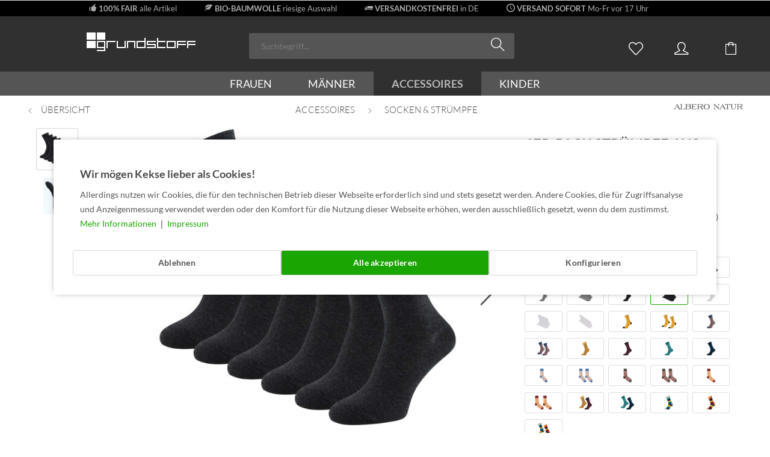

--- FILE ---
content_type: text/html; charset=UTF-8
request_url: https://www.grundstoff.net/accessoires/socken-struempfe/7336/6er-pack-struempfe-aus-bio-baumwolle-uni-anthrazit-meliert
body_size: 27485
content:
<!DOCTYPE html>
<html class="no-js" lang="de" itemscope="itemscope" itemtype="https://schema.org/WebPage">
<head>
<meta charset="utf-8">
<meta name="author" content="grundstoff.net c/o SOLU clothing GbR" />
<meta name="robots" content="index,follow" />
<meta name="revisit-after" content="15 days" />
<meta name="keywords" content="sparpack,strumpf,socken,socke,bio-baumwolle,bio,fair,fair,trade,gots,multipack,6er-pack,albero natur,dunkelgrau,meliert,anthrazit" />
<meta name="description" content="Hochwertiger Strumpf im günstigen Multipack. Die 6 Paar Strümpfe bestehen aus Bio-Baumwolle und 2% Elastan. Farbe: anthrazit meliert." />
<meta property="og:type" content="product" />
<meta property="og:site_name" content="grundstoff.net" />
<meta property="og:url" content="https://www.grundstoff.net/accessoires/socken-struempfe/7336/6er-pack-struempfe-aus-bio-baumwolle-uni-anthrazit-meliert" />
<meta property="og:title" content="6er-Pack Strümpfe aus Bio-Baumwolle uni - anthrazit-meliert" />
<meta property="og:description" content="Die Bio-Socke für das ganze Jahr - im preiswerten 6er-Pack (6 Paar) : Mit dem angenehm weichen, atmungsaktiven Stoff aus Bio-Baumwolle und der bis knapp unter…" />
<meta property="og:image" content="https://www.grundstoff.net/media/image/7d/91/2d/2305-6er-Pack-Biosocken-dunkelgrau-meliert.jpg" />
<meta property="product:brand" content="Albero Natur" />
<meta property="product:price" content="33.33" />
<meta property="product:product_link" content="https://www.grundstoff.net/accessoires/socken-struempfe/7336/6er-pack-struempfe-aus-bio-baumwolle-uni-anthrazit-meliert" />
<meta name="twitter:card" content="product" />
<meta name="twitter:site" content="grundstoff.net" />
<meta name="twitter:title" content="6er-Pack Strümpfe aus Bio-Baumwolle uni - anthrazit-meliert" />
<meta name="twitter:description" content="Die Bio-Socke für das ganze Jahr - im preiswerten 6er-Pack (6 Paar) : Mit dem angenehm weichen, atmungsaktiven Stoff aus Bio-Baumwolle und der bis knapp unter…" />
<meta name="twitter:image" content="https://www.grundstoff.net/media/image/7d/91/2d/2305-6er-Pack-Biosocken-dunkelgrau-meliert.jpg" />
<meta itemprop="copyrightHolder" content="grundstoff.net" />
<meta itemprop="copyrightYear" content="2007-2025" />
<meta itemprop="isFamilyFriendly" content="True" />
<meta itemprop="image" content="https://www.grundstoff.net/media/image/3a/84/07/logo-tablet-weiss.png" />
<meta name="viewport" content="width=device-width, initial-scale=1.0, user-scalable=no, viewport-fit=cover">
<meta name="mobile-web-app-capable" content="yes">
<meta name="apple-mobile-web-app-title" content="grundstoff.net">
<meta name="apple-mobile-web-app-capable" content="yes">
<meta name="apple-mobile-web-app-status-bar-style" content="default">
<link rel="apple-touch-icon-precomposed" href="https://www.grundstoff.net/media/image/21/c9/81/apple-touch-180x180.png">
<link rel="shortcut icon" href="https://www.grundstoff.net/media/unknown/d9/0c/f4/favicon.ico">
<meta name="msapplication-navbutton-color" content="#1AA500" />
<meta name="application-name" content="grundstoff.net" />
<meta name="msapplication-starturl" content="https://www.grundstoff.net/" />
<meta name="msapplication-window" content="width=1024;height=768" />
<meta name="msapplication-TileImage" content="https://www.grundstoff.net/media/image/dd/12/36/windows150x150.png">
<meta name="msapplication-TileColor" content="#1AA500">
<meta name="theme-color" content="#1AA500" />
<link rel="canonical" href="https://www.grundstoff.net/accessoires/socken-struempfe/7336/6er-pack-struempfe-aus-bio-baumwolle-uni-anthrazit-meliert" />
<title itemprop="name">Strümpfe im Sparpack: 6er-Pack Socken aus Bio-Baumwolle | grundstoff.net</title>
<link href="/web/cache/1765589317_98b5f44e41f335d75d431e046d36cb36.css" media="all" rel="stylesheet" type="text/css" />
<script>
dataLayer = window.dataLayer || [];
// Clear the previous ecommerce object
dataLayer.push({ ecommerce: null });
// Push regular datalayer
dataLayer.push ({"pageTitle":"Str\u00fcmpfe im Sparpack: 6er-Pack Socken aus Bio-Baumwolle | grundstoff.net","pageCategory":"Detail","pageSubCategory":"","pageCategoryID":537,"productCategoryPath":"","pageSubCategoryID":"","pageCountryCode":"de_DE","pageLanguageCode":"de","pageVersion":1,"pageTestVariation":"1","pageValue":1,"pageAttributes":"1","productID":7336,"productStyleID":"","productEAN":"4251172388748","productName":"6er-Pack Str\u00fcmpfe aus Bio-Baumwolle uni - anthrazit-meliert","productPrice":"28.01","productCategory":null,"productCurrency":"EUR","productColor":"","productRealColor":"","productSku":"GABO-2305-6P-35-38"});
// Push new GA4 tags
dataLayer.push({"event":"view_item","ecommerce":{"currency":"EUR","value":"28.01","items":[{"item_id":"GABO-2305-6P-35-38","item_name":"6er-Pack Str\u00fcmpfe aus Bio-Baumwolle uni - anthrazit-meliert","affiliation":"grundstoff.net","index":0,"item_brand":"Albero Natur","item_list_id":537,"item_list_name":"Category","price":"28.01","quantity":1,"item_category":"Accessoires","item_category1":"Socken & Str\u00fcmpfe"}]}});
// Push Remarketing tags
function gtag(){dataLayer.push(arguments);}
gtag('consent', 'default', {
ad_storage: 'denied',
analytics_storage: 'denied',
ad_user_data: 'denied',
ad_personalization: 'denied',
wait_for_update: 500,
});
</script>
<script>
var googleTagManagerFunction = function(w,d,s,l,i){w[l]=w[l]||[];w[l].push({'gtm.start':
new Date().getTime(),event:'gtm.js'});var f=d.getElementsByTagName(s)[0],
j=d.createElement(s),dl=l!='dataLayer'?'&l='+l:'';j.async=true;j.src=
'https://www.googletagmanager.com/gtm.js?id='+i+dl;f.parentNode.insertBefore(j,f);
};
setTimeout(() => {
googleTagManagerFunction(window,document,'script','dataLayer','GTM-KWBZVBR');
}, 3000);
</script>
</head>
<body class="
is--ctl-detail is--act-index pmw--cookies pmw--cookies-none pmw--cookies-decline-button  pmw--cookies-mobile-no-fullscreen              gtm-google-consentmode-active
" >
<noscript>
<iframe src="https://www.googletagmanager.com/ns.html?id=GTM-KWBZVBR"
height="0"
width="0"
style="display:none;visibility:hidden">
</iframe>
</noscript>
<div data-paypalUnifiedMetaDataContainer="true"
data-paypalUnifiedRestoreOrderNumberUrl="https://www.grundstoff.net/widgets/PaypalUnifiedOrderNumber/restoreOrderNumber"
class="is--hidden">
</div>
<div class="page-wrap">
<noscript class="noscript-main">
<div class="alert is--warning">
<div class="alert--icon">
<i class="icon--element icon--warning"></i>
</div>
<div class="alert--content">
Um grundstoff.net in vollem Umfang nutzen zu k&ouml;nnen, empfehlen wir dir Javascript im Browser zu aktiveren.
</div>
</div>
</noscript>
<div id="usp-header-nico">
<ul>
<li><span class="icon--thumbsup"></span>&nbsp;<span class="usp-header-nico-text"><a style="color:#acacac;" href="/fair-trade-definition"><strong>100% FAIR</strong> alle Artikel</a></span></li>
<li><span class="icon--leaf"></span>&nbsp;<span class="usp-header-nico-text"><a style="color:#acacac;" href="/bio-baumwolle"><strong>BIO-BAUMWOLLE</strong> riesige Auswahl</a></span></li>
<li><span class="icon--truck"></span>&nbsp;<span class="usp-header-nico-text"><a style="color:#acacac;" href="/versand-und-lieferung"><strong>VERSANDKOSTENFREI</strong> in DE</a></span></li>
<li><span class="icon--clock"></span>&nbsp;<span class="usp-header-nico-text"><a style="color:#acacac;" href="/versand-und-lieferung"><strong>VERSAND SOFORT</strong> Mo-Fr vor 17 Uhr</a></span></li>
<li><div id="ehi--logo--header"></div></li>
</ul>
</div>
<header class="header-main">
<div class="top-bar">
<div class="container block-group">
<nav class="top-bar--navigation block" role="menubar">
    



    

</nav>
</div>
</div>
<div class="container header--navigation">
<div class="logo-main block-group" role="banner">
<div class="logo--shop block">
<a class="logo--link" href="https://www.grundstoff.net/" title="grundstoff.net - zur Startseite wechseln">
<picture>
<source srcset="https://www.grundstoff.net/media/image/3a/84/07/logo-tablet-weiss.png" media="(min-width: 78.75em)">
<source srcset="https://www.grundstoff.net/media/image/3a/84/07/logo-tablet-weiss.png" media="(min-width: 64em)">
<source srcset="https://www.grundstoff.net/media/image/3a/84/07/logo-tablet-weiss.png" media="(min-width: 48em)">
<img srcset="https://www.grundstoff.net/media/image/e5/a8/41/logo-mobile-weiss-usp.png" alt="grundstoff.net - zur Startseite wechseln" />
</picture>
</a>
</div>
</div>
<nav class="shop--navigation block-group">
<ul class="navigation--list block-group" role="menubar">
<li class="navigation--entry entry--menu-left" role="menuitem">
<a class="entry--link entry--trigger btn is--icon-left" href="#offcanvas--left" data-offcanvas="true" data-offCanvasSelector=".sidebar-main">
<i class="icon--menu"></i>
</a>
</li>
<li class="navigation--entry entry--search" role="menuitem" data-search="true" aria-haspopup="true" data-minLength="3">
<a class="btn entry--link entry--trigger" href="#show-hide--search" title="Suche anzeigen / schließen" aria-label="Suche anzeigen / schließen">
<i class="icon--search"></i>
<span class="search--display">Suchen</span>
</a>
<form action="/search" method="get" class="main-search--form">
<input type="search" name="sSearch" aria-label="Suchbegriff..." class="main-search--field" autocomplete="off" autocapitalize="off" placeholder="Suchbegriff..." maxlength="30"  />
<button type="submit" class="main-search--button" aria-label="Suchen">
<i class="icon--search"></i>
<span class="main-search--text">Suchen</span>
</button>
<div class="form--ajax-loader">&nbsp;</div>
</form>
<div class="main-search--results"></div>
</li>

    <li class="navigation--entry entry--notepad" role="menuitem">
        
        <a href="https://www.grundstoff.net/note" title="Merkliste" aria-label="Merkliste" class="btn">
            <i class="icon--heart"></i>
                    </a>
    </li>




    <li class="navigation--entry entry--account"
        role="menuitem"
        data-offcanvas="true"
        data-offCanvasSelector=".account--dropdown-navigation">
        
            <a href="https://www.grundstoff.net/account"
               title="Mein Konto"
               aria-label="Mein Konto"
               class="btn is--icon-left entry--link account--link">
                <i class="icon--account"></i>
                                    <span class="account--display">
                        Mein Konto
                    </span>
                            </a>
        

            </li>




    <li class="navigation--entry entry--cart" role="menuitem">
        
        <a class="btn is--icon-left cart--link" href="https://www.grundstoff.net/checkout/cart" title="Warenkorb" aria-label="Warenkorb">
            <span class="cart--display">
                                    Warenkorb
                            </span>

            <span class="badge is--primary is--minimal cart--quantity is--hidden">0</span>

            <i class="icon--basket"></i>

            <span class="cart--amount">
                0,00&nbsp;&euro; *
            </span>
        </a>
        <div class="ajax-loader">&nbsp;</div>
    </li>




</ul>
</nav>
<div class="container--ajax-cart" data-collapse-cart="true" data-displayMode="offcanvas"></div>
</div>
</header>
<nav class="navigation-main">
<div class="container" data-menu-scroller="true" data-listSelector=".navigation--list.container" data-viewPortSelector=".navigation--list-wrapper">
<div class="navigation--list-wrapper">
<ul class="navigation--list container" role="menubar" itemscope="itemscope" itemtype="https://schema.org/SiteNavigationElement">
<li class="navigation--entry" role="menuitem"><a class="navigation--link" href="https://www.grundstoff.net/frauen/" title="Frauen" aria-label="Frauen" itemprop="url"><span itemprop="name">Frauen</span></a></li><li class="navigation--entry" role="menuitem"><a class="navigation--link" href="https://www.grundstoff.net/maenner/" title="Männer" aria-label="Männer" itemprop="url"><span itemprop="name">Männer</span></a></li><li class="navigation--entry is--active" role="menuitem"><a class="navigation--link is--active" href="https://www.grundstoff.net/accessoires/" title="Accessoires" aria-label="Accessoires" itemprop="url"><span itemprop="name">Accessoires</span></a></li><li class="navigation--entry" role="menuitem"><a class="navigation--link" href="https://www.grundstoff.net/kinder/" title="Kinder" aria-label="Kinder" itemprop="url"><span itemprop="name">Kinder</span></a></li>            </ul>
</div>
<div class="advanced-menu" data-advanced-menu="true" data-hoverDelay="0">
<div class="menu--container">
<div class="button-container">
<a href="https://www.grundstoff.net/frauen/" class="button--category" aria-label="Zur Kategorie Frauen" title="Zur Kategorie Frauen">
<i class="icon--arrow-right"></i>
Zur Kategorie Frauen
</a>
<span class="button--close">
<i class="icon--cross"></i>
</span>
</div>
<div class="content--wrapper has--content">
<ul class="menu--list menu--level-0 columns--4" style="width: 100%;">
<li class="menu--list-item item--level-0" style="width: 100%">
<a href="https://www.grundstoff.net/frauen/t-shirts-tops/" class="menu--list-item-link" aria-label="T-Shirts &amp; Tops" title="T-Shirts &amp; Tops">T-Shirts & Tops</a>
</li>
<li class="menu--list-item item--level-0" style="width: 100%">
<a href="https://www.grundstoff.net/frauen/traegershirts/" class="menu--list-item-link" aria-label="Trägershirts" title="Trägershirts">Trägershirts</a>
</li>
<li class="menu--list-item item--level-0" style="width: 100%">
<a href="https://www.grundstoff.net/frauen/longsleeves/" class="menu--list-item-link" aria-label="Longsleeves" title="Longsleeves">Longsleeves</a>
</li>
<li class="menu--list-item item--level-0" style="width: 100%">
<a href="https://www.grundstoff.net/frauen/blusen/" class="menu--list-item-link" aria-label="Blusen" title="Blusen">Blusen</a>
</li>
<li class="menu--list-item item--level-0" style="width: 100%">
<a href="https://www.grundstoff.net/frauen/polos/" class="menu--list-item-link" aria-label="Polos" title="Polos">Polos</a>
</li>
<li class="menu--list-item item--level-0" style="width: 100%">
<a href="https://www.grundstoff.net/frauen/sweatshirts/" class="menu--list-item-link" aria-label="Sweatshirts" title="Sweatshirts">Sweatshirts</a>
</li>
<li class="menu--list-item item--level-0" style="width: 100%">
<a href="https://www.grundstoff.net/frauen/sweatjacken/" class="menu--list-item-link" aria-label="Sweatjacken" title="Sweatjacken">Sweatjacken</a>
</li>
<li class="menu--list-item item--level-0" style="width: 100%">
<a href="https://www.grundstoff.net/frauen/strickpullover-jacken/" class="menu--list-item-link" aria-label="Strickpullover &amp; -jacken" title="Strickpullover &amp; -jacken">Strickpullover & -jacken</a>
</li>
<li class="menu--list-item item--level-0" style="width: 100%">
<a href="https://www.grundstoff.net/frauen/jacken/" class="menu--list-item-link" aria-label="Jacken" title="Jacken">Jacken</a>
</li>
<li class="menu--list-item item--level-0" style="width: 100%">
<a href="https://www.grundstoff.net/frauen/hosen/" class="menu--list-item-link" aria-label="Hosen" title="Hosen">Hosen</a>
</li>
<li class="menu--list-item item--level-0" style="width: 100%">
<a href="https://www.grundstoff.net/frauen/shorts/" class="menu--list-item-link" aria-label="Shorts" title="Shorts">Shorts</a>
</li>
<li class="menu--list-item item--level-0" style="width: 100%">
<a href="https://www.grundstoff.net/frauen/leggings/" class="menu--list-item-link" aria-label="Leggings" title="Leggings">Leggings</a>
</li>
<li class="menu--list-item item--level-0" style="width: 100%">
<a href="https://www.grundstoff.net/frauen/jogginghosen/" class="menu--list-item-link" aria-label="Jogginghosen" title="Jogginghosen">Jogginghosen</a>
</li>
<li class="menu--list-item item--level-0" style="width: 100%">
<a href="https://www.grundstoff.net/frauen/kleider/" class="menu--list-item-link" aria-label="Kleider" title="Kleider">Kleider</a>
</li>
<li class="menu--list-item item--level-0" style="width: 100%">
<a href="https://www.grundstoff.net/frauen/roecke/" class="menu--list-item-link" aria-label="Röcke" title="Röcke">Röcke</a>
</li>
<li class="menu--list-item item--level-0" style="width: 100%">
<a href="https://www.grundstoff.net/frauen/unterwaesche/" class="menu--list-item-link" aria-label="Unterwäsche" title="Unterwäsche">Unterwäsche</a>
</li>
<li class="menu--list-item item--level-0" style="width: 100%">
<a href="https://www.grundstoff.net/frauen/nachtwaesche/" class="menu--list-item-link" aria-label="Nachtwäsche" title="Nachtwäsche">Nachtwäsche</a>
</li>
<li class="menu--list-item item--level-0" style="width: 100%">
<a href="https://www.grundstoff.net/frauen/strumpfhosen/" class="menu--list-item-link" aria-label="Strumpfhosen" title="Strumpfhosen">Strumpfhosen</a>
</li>
<li class="menu--list-item item--level-0" style="width: 100%">
<a href="https://www.grundstoff.net/frauen/bademode/" class="menu--list-item-link" aria-label="Bademode" title="Bademode">Bademode</a>
</li>
<li class="menu--list-item item--level-0" style="width: 100%">
<a href="https://www.grundstoff.net/frauen/schuhe/" class="menu--list-item-link" aria-label="Schuhe" title="Schuhe">Schuhe</a>
</li>
<li class="menu--list-item item--level-0" style="width: 100%">
<a href="https://www.grundstoff.net/frauen/sport/" class="menu--list-item-link" aria-label="Sport" title="Sport">Sport</a>
</li>
<li class="menu--list-item item--level-0" style="width: 100%">
<a href="https://www.grundstoff.net/frauen/sparen/" class="menu--list-item-link" aria-label="% SPAREN %" title="% SPAREN %">% SPAREN %</a>
</li>
</ul>
</div>
</div>
<div class="menu--container">
<div class="button-container">
<a href="https://www.grundstoff.net/maenner/" class="button--category" aria-label="Zur Kategorie Männer" title="Zur Kategorie Männer">
<i class="icon--arrow-right"></i>
Zur Kategorie Männer
</a>
<span class="button--close">
<i class="icon--cross"></i>
</span>
</div>
<div class="content--wrapper has--content">
<ul class="menu--list menu--level-0 columns--4" style="width: 100%;">
<li class="menu--list-item item--level-0" style="width: 100%">
<a href="https://www.grundstoff.net/maenner/t-shirts/" class="menu--list-item-link" aria-label="T-Shirts" title="T-Shirts">T-Shirts</a>
</li>
<li class="menu--list-item item--level-0" style="width: 100%">
<a href="https://www.grundstoff.net/maenner/v-neck-t-shirts/" class="menu--list-item-link" aria-label="V-Neck T-Shirts" title="V-Neck T-Shirts">V-Neck T-Shirts</a>
</li>
<li class="menu--list-item item--level-0" style="width: 100%">
<a href="https://www.grundstoff.net/maenner/achselshirts/" class="menu--list-item-link" aria-label="Achselshirts" title="Achselshirts">Achselshirts</a>
</li>
<li class="menu--list-item item--level-0" style="width: 100%">
<a href="https://www.grundstoff.net/maenner/longsleeves/" class="menu--list-item-link" aria-label="Longsleeves" title="Longsleeves">Longsleeves</a>
</li>
<li class="menu--list-item item--level-0" style="width: 100%">
<a href="https://www.grundstoff.net/maenner/poloshirts/" class="menu--list-item-link" aria-label="Poloshirts" title="Poloshirts">Poloshirts</a>
</li>
<li class="menu--list-item item--level-0" style="width: 100%">
<a href="https://www.grundstoff.net/maenner/hemden/" class="menu--list-item-link" aria-label="Hemden" title="Hemden">Hemden</a>
</li>
<li class="menu--list-item item--level-0" style="width: 100%">
<a href="https://www.grundstoff.net/maenner/sweatshirts/" class="menu--list-item-link" aria-label="Sweatshirts" title="Sweatshirts">Sweatshirts</a>
</li>
<li class="menu--list-item item--level-0" style="width: 100%">
<a href="https://www.grundstoff.net/maenner/sweatjacken/" class="menu--list-item-link" aria-label="Sweatjacken" title="Sweatjacken">Sweatjacken</a>
</li>
<li class="menu--list-item item--level-0" style="width: 100%">
<a href="https://www.grundstoff.net/maenner/strickpullover/" class="menu--list-item-link" aria-label="Strickpullover" title="Strickpullover">Strickpullover</a>
</li>
<li class="menu--list-item item--level-0" style="width: 100%">
<a href="https://www.grundstoff.net/maenner/jacken/" class="menu--list-item-link" aria-label="Jacken" title="Jacken">Jacken</a>
</li>
<li class="menu--list-item item--level-0" style="width: 100%">
<a href="https://www.grundstoff.net/maenner/hosen/" class="menu--list-item-link" aria-label="Hosen" title="Hosen">Hosen</a>
</li>
<li class="menu--list-item item--level-0" style="width: 100%">
<a href="https://www.grundstoff.net/maenner/shorts/" class="menu--list-item-link" aria-label="Shorts" title="Shorts">Shorts</a>
</li>
<li class="menu--list-item item--level-0" style="width: 100%">
<a href="https://www.grundstoff.net/maenner/jogginghosen/" class="menu--list-item-link" aria-label="Jogginghosen" title="Jogginghosen">Jogginghosen</a>
</li>
<li class="menu--list-item item--level-0" style="width: 100%">
<a href="https://www.grundstoff.net/maenner/unterwaesche/" class="menu--list-item-link" aria-label="Unterwäsche" title="Unterwäsche">Unterwäsche</a>
</li>
<li class="menu--list-item item--level-0" style="width: 100%">
<a href="https://www.grundstoff.net/maenner/schlafanzuege/" class="menu--list-item-link" aria-label="Schlafanzüge" title="Schlafanzüge">Schlafanzüge</a>
</li>
<li class="menu--list-item item--level-0" style="width: 100%">
<a href="https://www.grundstoff.net/maenner/schuhe/" class="menu--list-item-link" aria-label="Schuhe" title="Schuhe">Schuhe</a>
</li>
<li class="menu--list-item item--level-0" style="width: 100%">
<a href="https://www.grundstoff.net/maenner/sport/" class="menu--list-item-link" aria-label="Sport" title="Sport">Sport</a>
</li>
<li class="menu--list-item item--level-0" style="width: 100%">
<a href="https://www.grundstoff.net/maenner/badehosen/" class="menu--list-item-link" aria-label="Badehosen" title="Badehosen">Badehosen</a>
</li>
<li class="menu--list-item item--level-0" style="width: 100%">
<a href="https://www.grundstoff.net/maenner/sparen/" class="menu--list-item-link" aria-label="% SPAREN %" title="% SPAREN %">% SPAREN %</a>
</li>
</ul>
</div>
</div>
<div class="menu--container">
<div class="button-container">
<a href="https://www.grundstoff.net/accessoires/" class="button--category" aria-label="Zur Kategorie Accessoires" title="Zur Kategorie Accessoires">
<i class="icon--arrow-right"></i>
Zur Kategorie Accessoires
</a>
<span class="button--close">
<i class="icon--cross"></i>
</span>
</div>
<div class="content--wrapper has--content">
<ul class="menu--list menu--level-0 columns--4" style="width: 100%;">
<li class="menu--list-item item--level-0" style="width: 100%">
<a href="https://www.grundstoff.net/accessoires/muetzen-stirnbaender/" class="menu--list-item-link" aria-label="Mützen &amp; Stirnbänder" title="Mützen &amp; Stirnbänder">Mützen & Stirnbänder</a>
</li>
<li class="menu--list-item item--level-0" style="width: 100%">
<a href="https://www.grundstoff.net/accessoires/kappen-huete/" class="menu--list-item-link" aria-label="Kappen &amp; Hüte" title="Kappen &amp; Hüte">Kappen & Hüte</a>
</li>
<li class="menu--list-item item--level-0" style="width: 100%">
<a href="https://www.grundstoff.net/accessoires/socken-struempfe/" class="menu--list-item-link" aria-label="Socken &amp; Strümpfe" title="Socken &amp; Strümpfe">Socken & Strümpfe</a>
</li>
<li class="menu--list-item item--level-0" style="width: 100%">
<a href="https://www.grundstoff.net/accessoires/schals/" class="menu--list-item-link" aria-label="Schals" title="Schals">Schals</a>
</li>
<li class="menu--list-item item--level-0" style="width: 100%">
<a href="https://www.grundstoff.net/accessoires/rucksaecke/" class="menu--list-item-link" aria-label="Rucksäcke" title="Rucksäcke">Rucksäcke</a>
</li>
<li class="menu--list-item item--level-0" style="width: 100%">
<a href="https://www.grundstoff.net/accessoires/taschen/" class="menu--list-item-link" aria-label="Taschen" title="Taschen">Taschen</a>
</li>
<li class="menu--list-item item--level-0" style="width: 100%">
<a href="https://www.grundstoff.net/accessoires/handtuecher/" class="menu--list-item-link" aria-label="Handtücher" title="Handtücher">Handtücher</a>
</li>
<li class="menu--list-item item--level-0" style="width: 100%">
<a href="https://www.grundstoff.net/accessoires/handschuhe/" class="menu--list-item-link" aria-label="Handschuhe" title="Handschuhe">Handschuhe</a>
</li>
<li class="menu--list-item item--level-0" style="width: 100%">
<a href="https://www.grundstoff.net/accessoires/schmuck/" class="menu--list-item-link" aria-label="Schmuck" title="Schmuck">Schmuck</a>
</li>
<li class="menu--list-item item--level-0" style="width: 100%">
<a href="https://www.grundstoff.net/accessoires/bettwaesche/" class="menu--list-item-link" aria-label="Bettwäsche" title="Bettwäsche">Bettwäsche</a>
</li>
<li class="menu--list-item item--level-0" style="width: 100%">
<a href="https://www.grundstoff.net/accessoires/kuechentextilien/" class="menu--list-item-link" aria-label="Küchentextilien" title="Küchentextilien">Küchentextilien</a>
</li>
<li class="menu--list-item item--level-0" style="width: 100%">
<a href="https://www.grundstoff.net/accessoires/hygieneartikel/" class="menu--list-item-link" aria-label="Hygieneartikel" title="Hygieneartikel">Hygieneartikel</a>
</li>
<li class="menu--list-item item--level-0" style="width: 100%">
<a href="https://www.grundstoff.net/accessoires/sonstiges/" class="menu--list-item-link" aria-label="Sonstiges" title="Sonstiges">Sonstiges</a>
</li>
<li class="menu--list-item item--level-0" style="width: 100%">
<a href="https://www.grundstoff.net/accessoires/geschenkgutscheine/" class="menu--list-item-link" aria-label="Geschenkgutscheine" title="Geschenkgutscheine">Geschenkgutscheine</a>
</li>
<li class="menu--list-item item--level-0" style="width: 100%">
<a href="https://www.grundstoff.net/accessoires/sparen/" class="menu--list-item-link" aria-label="% SPAREN %" title="% SPAREN %">% SPAREN %</a>
</li>
</ul>
</div>
</div>
<div class="menu--container">
<div class="button-container">
<a href="https://www.grundstoff.net/kinder/" class="button--category" aria-label="Zur Kategorie Kinder" title="Zur Kategorie Kinder">
<i class="icon--arrow-right"></i>
Zur Kategorie Kinder
</a>
<span class="button--close">
<i class="icon--cross"></i>
</span>
</div>
<div class="content--wrapper has--content">
<ul class="menu--list menu--level-0 columns--4" style="width: 100%;">
<li class="menu--list-item item--level-0" style="width: 100%">
<a href="https://www.grundstoff.net/kinder/babyartikel-0-4-jahre/" class="menu--list-item-link" aria-label="Babyartikel (0-4 Jahre)" title="Babyartikel (0-4 Jahre)">Babyartikel (0-4 Jahre)</a>
</li>
<li class="menu--list-item item--level-0" style="width: 100%">
<a href="https://www.grundstoff.net/kinder/kinder-t-shirts/" class="menu--list-item-link" aria-label="Kinder T-Shirts" title="Kinder T-Shirts">Kinder T-Shirts</a>
</li>
<li class="menu--list-item item--level-0" style="width: 100%">
<a href="https://www.grundstoff.net/kinder/kinder-sweatshirts/" class="menu--list-item-link" aria-label="Kinder Sweatshirts" title="Kinder Sweatshirts">Kinder Sweatshirts</a>
</li>
<li class="menu--list-item item--level-0" style="width: 100%">
<a href="https://www.grundstoff.net/kinder/kinder-hosen/" class="menu--list-item-link" aria-label="Kinder Hosen" title="Kinder Hosen">Kinder Hosen</a>
</li>
<li class="menu--list-item item--level-0" style="width: 100%">
<a href="https://www.grundstoff.net/kinder/kinder-schlafanzuege/" class="menu--list-item-link" aria-label="Kinder Schlafanzüge" title="Kinder Schlafanzüge">Kinder Schlafanzüge</a>
</li>
<li class="menu--list-item item--level-0" style="width: 100%">
<a href="https://www.grundstoff.net/kinder/kinder-unterwaesche/" class="menu--list-item-link" aria-label="Kinder Unterwäsche" title="Kinder Unterwäsche">Kinder Unterwäsche</a>
</li>
<li class="menu--list-item item--level-0" style="width: 100%">
<a href="https://www.grundstoff.net/kinder/kinder-socken/" class="menu--list-item-link" aria-label="Kinder Socken" title="Kinder Socken">Kinder Socken</a>
</li>
<li class="menu--list-item item--level-0" style="width: 100%">
<a href="https://www.grundstoff.net/kinder/kinder-accessoires/" class="menu--list-item-link" aria-label="Kinder Accessoires" title="Kinder Accessoires">Kinder Accessoires</a>
</li>
<li class="menu--list-item item--level-0" style="width: 100%">
<a href="https://www.grundstoff.net/kinder/kinder-kuscheltiere/" class="menu--list-item-link" aria-label="Kinder Kuscheltiere" title="Kinder Kuscheltiere">Kinder Kuscheltiere</a>
</li>
<li class="menu--list-item item--level-0" style="width: 100%">
<a href="https://www.grundstoff.net/kinder/sparen/" class="menu--list-item-link" aria-label="% SPAREN %" title="% SPAREN %">% SPAREN %</a>
</li>
</ul>
</div>
</div>
</div>
</div>
</nav>
<section class="content-main container block-group">
<nav class="content--breadcrumb block">
<a class="breadcrumb--button breadcrumb--link" href="https://www.grundstoff.net/accessoires/socken-struempfe/" title="Übersicht">
<i class="icon--arrow-left"></i>
<span class="breadcrumb--title">Übersicht</span>
</a>
<ul class="breadcrumb--list" role="menu" itemscope itemtype="https://schema.org/BreadcrumbList">
<li role="menuitem" class="breadcrumb--entry" itemprop="itemListElement" itemscope itemtype="https://schema.org/ListItem">
<a class="breadcrumb--link" href="https://www.grundstoff.net/accessoires/" title="Accessoires" itemprop="item">
<link itemprop="url" href="https://www.grundstoff.net/accessoires/" />
<span class="breadcrumb--title" itemprop="name">Accessoires</span>
</a>
<meta itemprop="position" content="0" />
</li>
<li role="none" class="breadcrumb--separator">
<i class="icon--arrow-right"></i>
</li>
<li role="menuitem" class="breadcrumb--entry is--active" itemprop="itemListElement" itemscope itemtype="https://schema.org/ListItem">
<a class="breadcrumb--link" href="https://www.grundstoff.net/accessoires/socken-struempfe/" title="Socken &amp; Strümpfe" itemprop="item">
<link itemprop="url" href="https://www.grundstoff.net/accessoires/socken-struempfe/" />
<span class="breadcrumb--title" itemprop="name">Socken & Strümpfe</span>
</a>
<meta itemprop="position" content="1" />
</li>
</ul>
</nav>
<nav class="product--navigation">
<a href="#" class="navigation--link link--prev">
<div class="link--prev-button">
<span class="link--prev-inner">Zurück</span>
</div>
<div class="image--wrapper">
<div class="image--container"></div>
</div>
</a>
<a href="#" class="navigation--link link--next">
<div class="link--next-button">
<span class="link--next-inner">Vor</span>
</div>
<div class="image--wrapper">
<div class="image--container"></div>
</div>
</a>
</nav>
<div class="content-main--inner">
<div id='cookie-consent' class='off-canvas is--left block-transition' data-cookie-consent-manager='true' data-cookieTimeout='60'>
<div class='cookie-consent--header cookie-consent--close'>
Cookie-Einstellungen
<i class="icon--arrow-right"></i>
</div>
<div class='cookie-consent--description'>
Diese Website benutzt Cookies, die für den technischen Betrieb der Website erforderlich sind und stets gesetzt werden. Andere Cookies, die den Komfort bei Benutzung dieser Website erhöhen, der Direktwerbung dienen oder die Interaktion mit anderen Websites und sozialen Netzwerken vereinfachen sollen, werden nur mit Ihrer Zustimmung gesetzt.
</div>
<div class='cookie-consent--configuration'>
<div class='cookie-consent--configuration-header'>
<div class='cookie-consent--configuration-header-text'>Konfiguration</div>
</div>
<div class='cookie-consent--configuration-main'>
<div class='cookie-consent--group'>
<input type="hidden" class="cookie-consent--group-name" value="technical" />
<label class="cookie-consent--group-state cookie-consent--state-input cookie-consent--required">
<input type="checkbox" name="technical-state" class="cookie-consent--group-state-input" disabled="disabled" checked="checked"/>
<span class="cookie-consent--state-input-element"></span>
</label>
<div class='cookie-consent--group-title' data-collapse-panel='true' data-contentSiblingSelector=".cookie-consent--group-container">
<div class="cookie-consent--group-title-label cookie-consent--state-label">
Technisch erforderlich
</div>
<span class="cookie-consent--group-arrow is-icon--right">
<i class="icon--arrow-right"></i>
</span>
</div>
<div class='cookie-consent--group-container'>
<div class='cookie-consent--group-description'>
Diese Cookies sind für die Grundfunktionen des Shops notwendig.
</div>
<div class='cookie-consent--cookies-container'>
<div class='cookie-consent--cookie'>
<input type="hidden" class="cookie-consent--cookie-name" value="cookieDeclined" />
<label class="cookie-consent--cookie-state cookie-consent--state-input cookie-consent--required">
<input type="checkbox" name="cookieDeclined-state" class="cookie-consent--cookie-state-input" disabled="disabled" checked="checked" />
<span class="cookie-consent--state-input-element"></span>
</label>
<div class='cookie--label cookie-consent--state-label'>
"Alle Cookies ablehnen" Cookie
</div>
</div>
<div class='cookie-consent--cookie'>
<input type="hidden" class="cookie-consent--cookie-name" value="allowCookie" />
<label class="cookie-consent--cookie-state cookie-consent--state-input cookie-consent--required">
<input type="checkbox" name="allowCookie-state" class="cookie-consent--cookie-state-input" disabled="disabled" checked="checked" />
<span class="cookie-consent--state-input-element"></span>
</label>
<div class='cookie--label cookie-consent--state-label'>
"Alle Cookies annehmen" Cookie
</div>
</div>
<div class='cookie-consent--cookie'>
<input type="hidden" class="cookie-consent--cookie-name" value="shop" />
<label class="cookie-consent--cookie-state cookie-consent--state-input cookie-consent--required">
<input type="checkbox" name="shop-state" class="cookie-consent--cookie-state-input" disabled="disabled" checked="checked" />
<span class="cookie-consent--state-input-element"></span>
</label>
<div class='cookie--label cookie-consent--state-label'>
Ausgewählter Shop
</div>
</div>
<div class='cookie-consent--cookie'>
<input type="hidden" class="cookie-consent--cookie-name" value="csrf_token" />
<label class="cookie-consent--cookie-state cookie-consent--state-input cookie-consent--required">
<input type="checkbox" name="csrf_token-state" class="cookie-consent--cookie-state-input" disabled="disabled" checked="checked" />
<span class="cookie-consent--state-input-element"></span>
</label>
<div class='cookie--label cookie-consent--state-label'>
CSRF-Token
</div>
</div>
<div class='cookie-consent--cookie'>
<input type="hidden" class="cookie-consent--cookie-name" value="cookiePreferences" />
<label class="cookie-consent--cookie-state cookie-consent--state-input cookie-consent--required">
<input type="checkbox" name="cookiePreferences-state" class="cookie-consent--cookie-state-input" disabled="disabled" checked="checked" />
<span class="cookie-consent--state-input-element"></span>
</label>
<div class='cookie--label cookie-consent--state-label'>
Cookie-Einstellungen
</div>
</div>
<div class='cookie-consent--cookie'>
<input type="hidden" class="cookie-consent--cookie-name" value="x-cache-context-hash" />
<label class="cookie-consent--cookie-state cookie-consent--state-input cookie-consent--required">
<input type="checkbox" name="x-cache-context-hash-state" class="cookie-consent--cookie-state-input" disabled="disabled" checked="checked" />
<span class="cookie-consent--state-input-element"></span>
</label>
<div class='cookie--label cookie-consent--state-label'>
Individuelle Preise
</div>
</div>
<div class='cookie-consent--cookie'>
<input type="hidden" class="cookie-consent--cookie-name" value="nocache" />
<label class="cookie-consent--cookie-state cookie-consent--state-input cookie-consent--required">
<input type="checkbox" name="nocache-state" class="cookie-consent--cookie-state-input" disabled="disabled" checked="checked" />
<span class="cookie-consent--state-input-element"></span>
</label>
<div class='cookie--label cookie-consent--state-label'>
Kund·innenspezifisches Caching
</div>
</div>
<div class='cookie-consent--cookie'>
<input type="hidden" class="cookie-consent--cookie-name" value="paypal-cookies" />
<label class="cookie-consent--cookie-state cookie-consent--state-input cookie-consent--required">
<input type="checkbox" name="paypal-cookies-state" class="cookie-consent--cookie-state-input" disabled="disabled" checked="checked" />
<span class="cookie-consent--state-input-element"></span>
</label>
<div class='cookie--label cookie-consent--state-label'>
PayPal-Zahlungen
</div>
</div>
<div class='cookie-consent--cookie'>
<input type="hidden" class="cookie-consent--cookie-name" value="session" />
<label class="cookie-consent--cookie-state cookie-consent--state-input cookie-consent--required">
<input type="checkbox" name="session-state" class="cookie-consent--cookie-state-input" disabled="disabled" checked="checked" />
<span class="cookie-consent--state-input-element"></span>
</label>
<div class='cookie--label cookie-consent--state-label'>
Session
</div>
</div>
<div class='cookie-consent--cookie'>
<input type="hidden" class="cookie-consent--cookie-name" value="currency" />
<label class="cookie-consent--cookie-state cookie-consent--state-input cookie-consent--required">
<input type="checkbox" name="currency-state" class="cookie-consent--cookie-state-input" disabled="disabled" checked="checked" />
<span class="cookie-consent--state-input-element"></span>
</label>
<div class='cookie--label cookie-consent--state-label'>
Währungswechsel
</div>
</div>
</div>
</div>
</div>
<div class='cookie-consent--group'>
<input type="hidden" class="cookie-consent--group-name" value="comfort" />
<label class="cookie-consent--group-state cookie-consent--state-input">
<input type="checkbox" name="comfort-state" class="cookie-consent--group-state-input"/>
<span class="cookie-consent--state-input-element"></span>
</label>
<div class='cookie-consent--group-title' data-collapse-panel='true' data-contentSiblingSelector=".cookie-consent--group-container">
<div class="cookie-consent--group-title-label cookie-consent--state-label">
Komfortfunktionen
</div>
<span class="cookie-consent--group-arrow is-icon--right">
<i class="icon--arrow-right"></i>
</span>
</div>
<div class='cookie-consent--group-container'>
<div class='cookie-consent--group-description'>
Diese Cookies werden genutzt um das Einkaufserlebnis noch ansprechender zu gestalten, beispielsweise für die Wiedererkennung des Besuchers.
</div>
<div class='cookie-consent--cookies-container'>
<div class='cookie-consent--cookie'>
<input type="hidden" class="cookie-consent--cookie-name" value="sUniqueID" />
<label class="cookie-consent--cookie-state cookie-consent--state-input">
<input type="checkbox" name="sUniqueID-state" class="cookie-consent--cookie-state-input" />
<span class="cookie-consent--state-input-element"></span>
</label>
<div class='cookie--label cookie-consent--state-label'>
Merkliste
</div>
</div>
</div>
</div>
</div>
<div class='cookie-consent--group'>
<input type="hidden" class="cookie-consent--group-name" value="statistics" />
<label class="cookie-consent--group-state cookie-consent--state-input">
<input type="checkbox" name="statistics-state" class="cookie-consent--group-state-input"/>
<span class="cookie-consent--state-input-element"></span>
</label>
<div class='cookie-consent--group-title' data-collapse-panel='true' data-contentSiblingSelector=".cookie-consent--group-container">
<div class="cookie-consent--group-title-label cookie-consent--state-label">
Statistik & Tracking
</div>
<span class="cookie-consent--group-arrow is-icon--right">
<i class="icon--arrow-right"></i>
</span>
</div>
<div class='cookie-consent--group-container'>
<div class='cookie-consent--cookies-container'>
<div class='cookie-consent--cookie'>
<input type="hidden" class="cookie-consent--cookie-name" value="x-ua-device" />
<label class="cookie-consent--cookie-state cookie-consent--state-input">
<input type="checkbox" name="x-ua-device-state" class="cookie-consent--cookie-state-input" />
<span class="cookie-consent--state-input-element"></span>
</label>
<div class='cookie--label cookie-consent--state-label'>
Endgeräteerkennung
</div>
</div>
<div class='cookie-consent--cookie'>
<input type="hidden" class="cookie-consent--cookie-name" value="mmFacebookPixel" />
<label class="cookie-consent--cookie-state cookie-consent--state-input">
<input type="checkbox" name="mmFacebookPixel-state" class="cookie-consent--cookie-state-input" />
<span class="cookie-consent--state-input-element"></span>
</label>
<div class='cookie--label cookie-consent--state-label'>
Facebook Pixel
</div>
</div>
<div class='cookie-consent--cookie'>
<input type="hidden" class="cookie-consent--cookie-name" value="_ga" />
<label class="cookie-consent--cookie-state cookie-consent--state-input">
<input type="checkbox" name="_ga-state" class="cookie-consent--cookie-state-input" />
<span class="cookie-consent--state-input-element"></span>
</label>
<div class='cookie--label cookie-consent--state-label'>
Google Analytics
</div>
</div>
<div class='cookie-consent--cookie'>
<input type="hidden" class="cookie-consent--cookie-name" value="dtgsAllowGtmTracking" />
<label class="cookie-consent--cookie-state cookie-consent--state-input">
<input type="checkbox" name="dtgsAllowGtmTracking-state" class="cookie-consent--cookie-state-input" />
<span class="cookie-consent--state-input-element"></span>
</label>
<div class='cookie--label cookie-consent--state-label'>
Kauf- und Surfverhalten mit Google Tag Manager
</div>
</div>
<div class='cookie-consent--cookie'>
<input type="hidden" class="cookie-consent--cookie-name" value="partner" />
<label class="cookie-consent--cookie-state cookie-consent--state-input">
<input type="checkbox" name="partner-state" class="cookie-consent--cookie-state-input" />
<span class="cookie-consent--state-input-element"></span>
</label>
<div class='cookie--label cookie-consent--state-label'>
Partnerprogramm
</div>
</div>
</div>
</div>
</div>
</div>
</div>
<div class="cookie-consent--save">
<input class="cookie-consent--save-button btn is--primary" type="button" value="Einstellungen speichern" />
</div>
</div>
<aside class="sidebar-main off-canvas">
<div class="navigation--smartphone">
<ul class="navigation--list ">
<li class="navigation--entry entry--close-off-canvas">
<a href="#close-categories-menu" title="schließen" class="navigation--link">
schließen <i class="icon--arrow-right"></i>
</a>
</li>
</ul>
<div class="mobile--switches">
    



    

</div>
</div>
<div class="sidebar--categories-wrapper" data-subcategory-nav="true" data-mainCategoryId="3" data-categoryId="537" data-fetchUrl="/widgets/listing/getCategory/categoryId/537">
<div class="categories--headline navigation--headline">
Kategorien
</div>
<div class="sidebar--categories-navigation">
<ul class="sidebar--navigation categories--navigation navigation--list is--drop-down is--level0 is--rounded" role="menu">
<li class="navigation--entry has--sub-children" role="menuitem">
<a class="navigation--link link--go-forward" href="https://www.grundstoff.net/frauen/" data-categoryId="501" data-fetchUrl="/widgets/listing/getCategory/categoryId/501" title="Frauen" >
Frauen
<span class="is--icon-right">
<i class="icon--arrow-right"></i>
</span>
</a>
</li>
<li class="navigation--entry has--sub-children" role="menuitem">
<a class="navigation--link link--go-forward" href="https://www.grundstoff.net/maenner/" data-categoryId="503" data-fetchUrl="/widgets/listing/getCategory/categoryId/503" title="Männer" >
Männer
<span class="is--icon-right">
<i class="icon--arrow-right"></i>
</span>
</a>
</li>
<li class="navigation--entry is--active has--sub-categories has--sub-children" role="menuitem">
<a class="navigation--link is--active has--sub-categories link--go-forward" href="https://www.grundstoff.net/accessoires/" data-categoryId="531" data-fetchUrl="/widgets/listing/getCategory/categoryId/531" title="Accessoires" >
Accessoires
<span class="is--icon-right">
<i class="icon--arrow-right"></i>
</span>
</a>
<ul class="sidebar--navigation categories--navigation navigation--list is--level1 is--rounded" role="menu">
<li class="navigation--entry" role="menuitem">
<a class="navigation--link" href="https://www.grundstoff.net/accessoires/muetzen-stirnbaender/" data-categoryId="523" data-fetchUrl="/widgets/listing/getCategory/categoryId/523" title="Mützen &amp; Stirnbänder" >
Mützen & Stirnbänder
</a>
</li>
<li class="navigation--entry" role="menuitem">
<a class="navigation--link" href="https://www.grundstoff.net/accessoires/kappen-huete/" data-categoryId="621" data-fetchUrl="/widgets/listing/getCategory/categoryId/621" title="Kappen &amp; Hüte" >
Kappen & Hüte
</a>
</li>
<li class="navigation--entry is--active" role="menuitem">
<a class="navigation--link is--active" href="https://www.grundstoff.net/accessoires/socken-struempfe/" data-categoryId="537" data-fetchUrl="/widgets/listing/getCategory/categoryId/537" title="Socken &amp; Strümpfe" >
Socken & Strümpfe
</a>
</li>
<li class="navigation--entry" role="menuitem">
<a class="navigation--link" href="https://www.grundstoff.net/accessoires/schals/" data-categoryId="530" data-fetchUrl="/widgets/listing/getCategory/categoryId/530" title="Schals" >
Schals
</a>
</li>
<li class="navigation--entry" role="menuitem">
<a class="navigation--link" href="https://www.grundstoff.net/accessoires/rucksaecke/" data-categoryId="568" data-fetchUrl="/widgets/listing/getCategory/categoryId/568" title="Rucksäcke" >
Rucksäcke
</a>
</li>
<li class="navigation--entry" role="menuitem">
<a class="navigation--link" href="https://www.grundstoff.net/accessoires/taschen/" data-categoryId="524" data-fetchUrl="/widgets/listing/getCategory/categoryId/524" title="Taschen" >
Taschen
</a>
</li>
<li class="navigation--entry" role="menuitem">
<a class="navigation--link" href="https://www.grundstoff.net/accessoires/handtuecher/" data-categoryId="540" data-fetchUrl="/widgets/listing/getCategory/categoryId/540" title="Handtücher" >
Handtücher
</a>
</li>
<li class="navigation--entry" role="menuitem">
<a class="navigation--link" href="https://www.grundstoff.net/accessoires/handschuhe/" data-categoryId="570" data-fetchUrl="/widgets/listing/getCategory/categoryId/570" title="Handschuhe" >
Handschuhe
</a>
</li>
<li class="navigation--entry" role="menuitem">
<a class="navigation--link" href="https://www.grundstoff.net/accessoires/schmuck/" data-categoryId="571" data-fetchUrl="/widgets/listing/getCategory/categoryId/571" title="Schmuck" >
Schmuck
</a>
</li>
<li class="navigation--entry" role="menuitem">
<a class="navigation--link" href="https://www.grundstoff.net/accessoires/bettwaesche/" data-categoryId="574" data-fetchUrl="/widgets/listing/getCategory/categoryId/574" title="Bettwäsche" >
Bettwäsche
</a>
</li>
<li class="navigation--entry" role="menuitem">
<a class="navigation--link" href="https://www.grundstoff.net/accessoires/kuechentextilien/" data-categoryId="616" data-fetchUrl="/widgets/listing/getCategory/categoryId/616" title="Küchentextilien" >
Küchentextilien
</a>
</li>
<li class="navigation--entry" role="menuitem">
<a class="navigation--link" href="https://www.grundstoff.net/accessoires/hygieneartikel/" data-categoryId="617" data-fetchUrl="/widgets/listing/getCategory/categoryId/617" title="Hygieneartikel" >
Hygieneartikel
</a>
</li>
<li class="navigation--entry" role="menuitem">
<a class="navigation--link" href="https://www.grundstoff.net/accessoires/sonstiges/" data-categoryId="525" data-fetchUrl="/widgets/listing/getCategory/categoryId/525" title="Sonstiges" >
Sonstiges
</a>
</li>
<li class="navigation--entry" role="menuitem">
<a class="navigation--link" href="https://www.grundstoff.net/accessoires/geschenkgutscheine/" data-categoryId="541" data-fetchUrl="/widgets/listing/getCategory/categoryId/541" title="Geschenkgutscheine" >
Geschenkgutscheine
</a>
</li>
<li class="navigation--entry" role="menuitem">
<a class="navigation--link" href="https://www.grundstoff.net/accessoires/sparen/" data-categoryId="622" data-fetchUrl="/widgets/listing/getCategory/categoryId/622" title="% SPAREN %" >
% SPAREN %
</a>
</li>
</ul>
</li>
<li class="navigation--entry has--sub-children" role="menuitem">
<a class="navigation--link link--go-forward" href="https://www.grundstoff.net/kinder/" data-categoryId="546" data-fetchUrl="/widgets/listing/getCategory/categoryId/546" title="Kinder" >
Kinder
<span class="is--icon-right">
<i class="icon--arrow-right"></i>
</span>
</a>
</li>
<li class="navigation--entry" role="menuitem">
<a class="navigation--link" href="https://www.grundstoff.net/blog/" data-categoryId="558" data-fetchUrl="/widgets/listing/getCategory/categoryId/558" title="Blog" >
Blog
</a>
</li>
<li class="navigation--entry has--sub-children" role="menuitem">
<a class="navigation--link link--go-forward" href="https://www.grundstoff.net/uebersichten/" data-categoryId="532" data-fetchUrl="/widgets/listing/getCategory/categoryId/532" title="Übersichten" >
Übersichten
<span class="is--icon-right">
<i class="icon--arrow-right"></i>
</span>
</a>
</li>
</ul>
</div>
<div class="shop-sites--container is--rounded">
<div class="shop-sites--headline navigation--headline">
Informationen
</div>
<ul class="shop-sites--navigation sidebar--navigation navigation--list is--drop-down is--level0" role="menu">
<li class="navigation--entry" role="menuitem">
<a class="navigation--link" href="https://www.grundstoff.net/groessen-und-abmessungen" title="Größen und Abmessungen" data-categoryId="61" data-fetchUrl="/widgets/listing/getCustomPage/pageId/61" >
Größen und Abmessungen
</a>
</li>
<li class="navigation--entry" role="menuitem">
<a class="navigation--link" href="https://www.grundstoff.net/versand-und-zahlung" title="Versand und Zahlung" data-categoryId="6" data-fetchUrl="/widgets/listing/getCustomPage/pageId/6" >
Versand und Zahlung
</a>
</li>
<li class="navigation--entry" role="menuitem">
<a class="navigation--link" href="https://www.grundstoff.net/herstellerinfos" title="Herstellerinfos" data-categoryId="60" data-fetchUrl="/widgets/listing/getCustomPage/pageId/60" target="_parent">
Herstellerinfos
</a>
</li>
<li class="navigation--entry" role="menuitem">
<a class="navigation--link" href="https://www.grundstoff.net/retourenportal" title="Retourenportal" data-categoryId="47" data-fetchUrl="/widgets/listing/getCustomPage/pageId/47" >
Retourenportal
</a>
</li>
<li class="navigation--entry" role="menuitem">
<a class="navigation--link" href="https://www.grundstoff.net/faq" title="FAQ" data-categoryId="52" data-fetchUrl="/widgets/listing/getCustomPage/pageId/52" >
FAQ
</a>
</li>
<li class="navigation--entry" role="menuitem">
<a class="navigation--link" href="https://www.grundstoff.net/bestellablauf/hilfe" title="Bestellablauf / Hilfe" data-categoryId="49" data-fetchUrl="/widgets/listing/getCustomPage/pageId/49" >
Bestellablauf / Hilfe
</a>
</li>
<li class="navigation--entry" role="menuitem">
<a class="navigation--link link--go-forward" href="https://www.grundstoff.net/produktlexikon/themen" title="Produktlexikon / Themen" data-categoryId="48" data-fetchUrl="/widgets/listing/getCustomPage/pageId/48" >
Produktlexikon / Themen
<span class="is--icon-right">
<i class="icon--arrow-right"></i>
</span>
</a>
</li>
<li class="navigation--entry" role="menuitem">
<a class="navigation--link" href="/uebersichten/" title="Übersichten" data-categoryId="131" data-fetchUrl="/widgets/listing/getCustomPage/pageId/131" target="_parent">
Übersichten
</a>
</li>
<li class="navigation--entry" role="menuitem">
<a class="navigation--link" href="/blog/" title="Blog" data-categoryId="79" data-fetchUrl="/widgets/listing/getCustomPage/pageId/79" target="_parent">
Blog
</a>
</li>
<li class="navigation--entry" role="menuitem">
<a class="navigation--link" href="https://www.grundstoff.net/ueber-uns" title="Über uns" data-categoryId="9" data-fetchUrl="/widgets/listing/getCustomPage/pageId/9" >
Über uns
</a>
</li>
<li class="navigation--entry" role="menuitem">
<a class="navigation--link" href="https://www.grundstoff.net/partner" title="Partner" data-categoryId="50" data-fetchUrl="/widgets/listing/getCustomPage/pageId/50" >
Partner
</a>
</li>
<li class="navigation--entry" role="menuitem">
<a class="navigation--link" href="/jobs" title="Jobs" data-categoryId="129" data-fetchUrl="/widgets/listing/getCustomPage/pageId/129" target="_parent">
Jobs
</a>
</li>
<li class="navigation--entry" role="menuitem">
<a class="navigation--link" href="javascript:openCookieConsentManager()" title="Cookie-Einstellungen" data-categoryId="130" data-fetchUrl="/widgets/listing/getCustomPage/pageId/130" >
Cookie-Einstellungen
</a>
</li>
</ul>
</div>
</div>
</aside>
<div class="content--wrapper">
<div class="content product--details" itemscope itemtype="https://schema.org/Product" data-product-navigation="/widgets/listing/productNavigation" data-category-id="537" data-main-ordernumber="GABO-2305-6P-35-38" data-ajax-wishlist="true" data-compare-ajax="true" data-ajax-variants-container="true">
<header class="product--header">
<div class="product--info">
<h1 class="product--title" itemprop="name">
6er-Pack Strümpfe aus Bio-Baumwolle uni - anthrazit-meliert
</h1>
<meta itemprop="image" content="https://www.grundstoff.net/media/image/ae/bf/2b/nachhaltige-struempfe-bio-baumwolle-2305.webp"/>
<meta itemprop="gtin13" content="4251172388748"/>
<div class="product--supplier">
<a href="https://www.grundstoff.net/albero-natur/" title="Weitere Artikel von Albero Natur" class="product--supplier-link">
<img src="https://www.grundstoff.net/media/image/46/67/0d/logo-albero-unterwaesche-biobaumwolle.png" alt="Albero Natur">
</a>
</div>
<div class="product--rating-container">
<a href="#product--publish-comment" class="product--rating-link" rel="nofollow" title="Bewertung abgeben">
<span class="product--rating" itemprop="aggregateRating" itemscope itemtype="https://schema.org/AggregateRating">
<meta itemprop="ratingValue" content="8.3">
<meta itemprop="worstRating" content="0.5">
<meta itemprop="bestRating" content="10">
<meta itemprop="ratingCount" content="4">
<i class="icon--star"></i>
<i class="icon--star"></i>
<i class="icon--star"></i>
<i class="icon--star"></i>
<i class="icon--star-empty"></i>
<span class="rating--count-wrapper">
(<span class="rating--count">4</span>)
</span>
</span>
</a>
</div>
</div>
</header>
<div class="product--detail-upper block-group">
<div class="product--image-container image-slider product--image-zoom" data-image-slider="true" data-image-gallery="true" data-maxZoom="0" data-thumbnails=".image--thumbnails" style="z-index: unset;">
<div class="image--thumbnails image-slider--thumbnails">
<div class="image-slider--thumbnails-slide">
<a href="https://www.grundstoff.net/media/image/7d/91/2d/2305-6er-Pack-Biosocken-dunkelgrau-meliert.jpg" title="Vorschau: 6er-Pack Bio-Strümpfe anthrazit-meliert" class="thumbnail--link is--active">
<img srcset="https://www.grundstoff.net/media/image/ff/fb/7f/2305-6er-Pack-Biosocken-dunkelgrau-meliert_260x260.jpg, https://www.grundstoff.net/media/image/13/97/ee/2305-6er-Pack-Biosocken-dunkelgrau-meliert_260x260@2x.jpg 2x" alt="Vorschau: 6er-Pack Bio-Strümpfe anthrazit-meliert" title="Vorschau: 6er-Pack Bio-Strümpfe anthrazit-meliert" class="thumbnail--image" />
</a>
<a href="https://www.grundstoff.net/media/image/ae/bf/2b/nachhaltige-struempfe-bio-baumwolle-2305.webp" title="Vorschau: 6er-Pack Strümpfe aus Bio-Baumwolle uni - anthrazit-meliert" class="thumbnail--link">
<img srcset="https://www.grundstoff.net/media/image/5c/96/b7/nachhaltige-struempfe-bio-baumwolle-2305_260x260.webp, https://www.grundstoff.net/media/image/1d/e9/db/nachhaltige-struempfe-bio-baumwolle-2305_260x260@2x.webp 2x" alt="Vorschau: 6er-Pack Strümpfe aus Bio-Baumwolle uni - anthrazit-meliert" title="Vorschau: 6er-Pack Strümpfe aus Bio-Baumwolle uni - anthrazit-meliert" class="thumbnail--image" />
</a>
</div>
</div>
<div class="image-slider--container">
<div class="image-slider--slide">
<div class="image--box image-slider--item">
<span class="image--element" data-img-large="https://www.grundstoff.net/media/image/68/f4/d0/2305-6er-Pack-Biosocken-dunkelgrau-meliert_1280x1280.jpg" data-img-small="https://www.grundstoff.net/media/image/ff/fb/7f/2305-6er-Pack-Biosocken-dunkelgrau-meliert_260x260.jpg" data-img-original="https://www.grundstoff.net/media/image/7d/91/2d/2305-6er-Pack-Biosocken-dunkelgrau-meliert.jpg" data-alt="6er-Pack Bio-Strümpfe anthrazit-meliert">
<span class="image--media">
<img srcset="https://www.grundstoff.net/media/image/11/9e/dc/2305-6er-Pack-Biosocken-dunkelgrau-meliert_600x600.jpg, https://www.grundstoff.net/media/image/f7/76/2a/2305-6er-Pack-Biosocken-dunkelgrau-meliert_600x600@2x.jpg 2x" src="https://www.grundstoff.net/media/image/11/9e/dc/2305-6er-Pack-Biosocken-dunkelgrau-meliert_600x600.jpg" alt="6er-Pack Bio-Strümpfe anthrazit-meliert" itemprop="image" />
</span>
</span>
</div>
<div class="image--box image-slider--item">
<span class="image--element" data-img-large="https://www.grundstoff.net/media/image/9b/18/4f/nachhaltige-struempfe-bio-baumwolle-2305_1280x1280.webp" data-img-small="https://www.grundstoff.net/media/image/5c/96/b7/nachhaltige-struempfe-bio-baumwolle-2305_260x260.webp" data-img-original="https://www.grundstoff.net/media/image/ae/bf/2b/nachhaltige-struempfe-bio-baumwolle-2305.webp" data-alt="6er-Pack Strümpfe aus Bio-Baumwolle uni - anthrazit-meliert">
<span class="image--media">
<img srcset="https://www.grundstoff.net/media/image/88/3a/fe/nachhaltige-struempfe-bio-baumwolle-2305_600x600.webp, https://www.grundstoff.net/media/image/5b/50/64/nachhaltige-struempfe-bio-baumwolle-2305_600x600@2x.webp 2x" alt="6er-Pack Strümpfe aus Bio-Baumwolle uni - anthrazit-meliert" itemprop="image" />
</span>
</span>
</div>
</div>
</div>
<div class="image--dots image-slider--dots panel--dot-nav">
<a href="#" class="dot--link">&nbsp;</a>
<a href="#" class="dot--link">&nbsp;</a>
</div>
</div>
<div class="product--buybox block is--wide">
<div class="is--hidden" itemprop="brand" itemtype="https://schema.org/Brand" itemscope>
<meta itemprop="name" content="Albero Natur" />
</div>
<div itemprop="offers" itemscope itemtype="https://schema.org/Offer" class="buybox--inner">
<meta itemprop="priceCurrency" content="EUR"/>
<span itemprop="priceSpecification" itemscope itemtype="https://schema.org/PriceSpecification">
<meta itemprop="valueAddedTaxIncluded" content="true"/>
</span>
<meta itemprop="url" content="https://www.grundstoff.net/accessoires/socken-struempfe/7336/6er-pack-struempfe-aus-bio-baumwolle-uni-anthrazit-meliert"/>
<div class="product--price price--default price--discount">
<span class="price--content content--default">
<meta itemprop="price" content="33.33">
33,33&nbsp;&euro; *
</span>
<span class="price--discount-icon">
<span class="badge--discount-value">
30
</span>
<i class="icon--percent2"></i>
</span>
<span class="content--discount">
<span class="price--line-through">47,70&nbsp;&euro; *</span>
(30% gespart)
</span>
</div>
<div class='product--price price--unit'>
<span class="price--label label--purchase-unit">
Inhalt:
</span>
6 Paar
(5,56&nbsp;&euro; *
/ 1 Paar)
</div>
<p class="product--tax" data-content="" data-modalbox="true" data-targetSelector="a" data-mode="ajax">
inkl. MwSt. <a title="Versandkosten" href="https://www.grundstoff.net/versand-und-zahlung" style="text-decoration:underline">u. U. zzgl. Versandkosten</a>
</p>
<div class="configurator--form fgits-variant-switcher">
<div class="product--configurator">
<div class="configurator--variant">
<div class="variant--group">
<p class="variant--name"></p>
<div class="variant--option is--image">
<a href="https://www.grundstoff.net/accessoires/socken-struempfe/5472/struempfe-aus-bio-baumwolle-uni-schwarz" title="Strümpfe aus Bio-Baumwolle uni - schwarz" class="option--label" >
<span class="image--element" >
<span class="image--media">
<img srcset="https://www.grundstoff.net/media/image/5d/42/93/Unisex-Socken_mitteldick_bl_260x260.jpg" alt="Strümpfe aus Bio-Baumwolle uni - schwarz" title="Strümpfe aus Bio-Baumwolle uni - schwarz" />
</span>
</span>
</a>
</div>
<div class="variant--option is--image">
<a href="https://www.grundstoff.net/accessoires/socken-struempfe/5842/6er-pack-struempfe-aus-bio-baumwolle-uni-schwarz" title="6er-Pack Strümpfe aus Bio-Baumwolle uni - schwarz" class="option--label" >
<span class="image--element" >
<span class="image--media">
<img srcset="https://www.grundstoff.net/media/image/60/25/7c/Bio-Socken_Sparpack_2301_260x260.jpg" alt="6er-Pack Strümpfe aus Bio-Baumwolle uni - schwarz" title="6er-Pack Strümpfe aus Bio-Baumwolle uni - schwarz" />
</span>
</span>
</a>
</div>
<div class="variant--option is--image">
<a href="https://www.grundstoff.net/accessoires/socken-struempfe/5843/12er-pack-struempfe-aus-bio-baumwolle-uni-schwarz" title="12er-Pack Strümpfe aus Bio-Baumwolle uni - schwarz" class="option--label" >
<span class="image--element" >
<span class="image--media">
<img srcset="https://www.grundstoff.net/media/image/eb/96/9e/Fair-Trade_Socken_bio_2301_260x260.jpg" alt="12er-Pack Strümpfe aus Bio-Baumwolle uni - schwarz" title="12er-Pack Strümpfe aus Bio-Baumwolle uni - schwarz" />
</span>
</span>
</a>
</div>
<div class="variant--option is--image">
<a href="https://www.grundstoff.net/accessoires/socken-struempfe/7613/struempfe-aus-bio-baumwolle-uni-dunkelblau" title="Strümpfe aus Bio-Baumwolle uni - dunkelblau" class="option--label" >
<span class="image--element" >
<span class="image--media">
<img srcset="https://www.grundstoff.net/media/image/58/ca/38/Bio-Kniestr-mpfe-uni-dunkelblau2302_260x260.jpg" alt="Strümpfe aus Bio-Baumwolle uni - dunkelblau" title="Strümpfe aus Bio-Baumwolle uni - dunkelblau" />
</span>
</span>
</a>
</div>
<div class="variant--option is--image">
<a href="https://www.grundstoff.net/accessoires/socken-struempfe/7614/6er-pack-struempfe-aus-bio-baumwolle-uni-dunkelblau" title="6er-Pack Strümpfe aus Bio-Baumwolle uni - dunkelblau" class="option--label" >
<span class="image--element" >
<span class="image--media">
<img srcset="https://www.grundstoff.net/media/image/d6/1e/5f/dunkelblaue-socken-fair-2302-6er-pack_260x260.jpg" alt="6er-Pack Strümpfe aus Bio-Baumwolle uni - dunkelblau" title="6er-Pack Strümpfe aus Bio-Baumwolle uni - dunkelblau" />
</span>
</span>
</a>
</div>
<div class="variant--option is--image">
<a href="https://www.grundstoff.net/accessoires/socken-struempfe/7332/struempfe-aus-bio-baumwolle-uni-grau-meliert" title="Strümpfe aus Bio-Baumwolle uni - grau-meliert" class="option--label" >
<span class="image--element" >
<span class="image--media">
<img srcset="https://www.grundstoff.net/media/image/b7/0b/46/Unisexsocken-Bio-Fair-graumeliert2304_260x260.jpg" alt="Strümpfe aus Bio-Baumwolle uni - grau-meliert" title="Strümpfe aus Bio-Baumwolle uni - grau-meliert" />
</span>
</span>
</a>
</div>
<div class="variant--option is--image">
<a href="https://www.grundstoff.net/accessoires/socken-struempfe/7334/6er-pack-struempfe-aus-bio-baumwolle-uni-grau-meliert" title="6er-Pack Strümpfe aus Bio-Baumwolle uni - grau-meliert" class="option--label" >
<span class="image--element" >
<span class="image--media">
<img srcset="https://www.grundstoff.net/media/image/f3/ea/a1/Sparpack-Socken-grau-meliert-biobaumwolle-2304_260x260.jpg" alt="6er-Pack Strümpfe aus Bio-Baumwolle uni - grau-meliert" title="6er-Pack Strümpfe aus Bio-Baumwolle uni - grau-meliert" />
</span>
</span>
</a>
</div>
<div class="variant--option is--image">
<a href="https://www.grundstoff.net/accessoires/socken-struempfe/7335/struempfe-aus-bio-baumwolle-uni-anthrazit-meliert" title="Strümpfe aus Bio-Baumwolle uni - anthrazit-meliert" class="option--label" >
<span class="image--element" >
<span class="image--media">
<img srcset="https://www.grundstoff.net/media/image/13/a1/08/Str-mpfe-Unisex-Bio-anthrazit-meliert2305_260x260.jpg" alt="Strümpfe aus Bio-Baumwolle uni - anthrazit-meliert" title="Strümpfe aus Bio-Baumwolle uni - anthrazit-meliert" />
</span>
</span>
</a>
</div>
<div class="variant--option is--image">
<a href="https://www.grundstoff.net/accessoires/socken-struempfe/7336/6er-pack-struempfe-aus-bio-baumwolle-uni-anthrazit-meliert" title="6er-Pack Strümpfe aus Bio-Baumwolle uni - anthrazit-meliert" class="option--label" style="color: #1AA500; border-color: #1AA500;">
<span class="image--element" >
<span class="image--media">
<img srcset="https://www.grundstoff.net/media/image/ff/fb/7f/2305-6er-Pack-Biosocken-dunkelgrau-meliert_260x260.jpg" alt="6er-Pack Strümpfe aus Bio-Baumwolle uni - anthrazit-meliert" title="6er-Pack Strümpfe aus Bio-Baumwolle uni - anthrazit-meliert" />
</span>
</span>
</a>
</div>
<div class="variant--option is--image">
<a href="https://www.grundstoff.net/accessoires/socken-struempfe/18517/struempfe-aus-bio-baumwolle-uni-weiss" title="Strümpfe aus Bio-Baumwolle uni - weiss" class="option--label" >
<span class="image--element" >
<span class="image--media">
<img srcset="https://www.grundstoff.net/media/image/dd/88/e5/strumpf-weiss-biobaumwolle-gots-zertifiziert-2326_260x260.webp" alt="Strümpfe aus Bio-Baumwolle uni - weiss" title="Strümpfe aus Bio-Baumwolle uni - weiss" />
</span>
</span>
</a>
</div>
<div class="variant--option is--image">
<a href="https://www.grundstoff.net/accessoires/socken-struempfe/18515/6er-pack-struempfe-aus-bio-baumwolle-uni-weiss" title="6er-Pack Strümpfe aus Bio-Baumwolle uni - weiss" class="option--label" >
<span class="image--element" >
<span class="image--media">
<img srcset="https://www.grundstoff.net/media/image/86/33/8e/basic-struempfe-unisex-groessen-weiss-6er-pack-2326-6P_260x260.webp" alt="6er-Pack Strümpfe aus Bio-Baumwolle uni - weiss" title="6er-Pack Strümpfe aus Bio-Baumwolle uni - weiss" />
</span>
</span>
</a>
</div>
<div class="variant--option is--image">
<a href="https://www.grundstoff.net/accessoires/socken-struempfe/18516/12er-pack-struempfe-aus-bio-baumwolle-uni-weiss" title="12er-Pack Strümpfe aus Bio-Baumwolle uni - weiss" class="option--label" >
<span class="image--element" >
<span class="image--media">
<img srcset="https://www.grundstoff.net/media/image/7d/64/38/weisse-socken-wadenhoch-gots-zertifiziert-12er-pack-sparpreis-2326-12P_260x260.webp" alt="12er-Pack Strümpfe aus Bio-Baumwolle uni - weiss" title="12er-Pack Strümpfe aus Bio-Baumwolle uni - weiss" />
</span>
</span>
</a>
</div>
<div class="variant--option is--image">
<a href="https://www.grundstoff.net/accessoires/socken-struempfe/13746/struempfe-aus-bio-baumwolle-senfgelb/dunkelblau" title="Strümpfe aus Bio-Baumwolle - senfgelb/dunkelblau" class="option--label" >
<span class="image--element" >
<span class="image--media">
<img srcset="https://www.grundstoff.net/media/image/73/ca/38/gelbe-struempfe-bio-baumwolle-gots-GABO-2317_260x260.jpg" alt="Strümpfe aus Bio-Baumwolle - senfgelb/dunkelblau" title="Strümpfe aus Bio-Baumwolle - senfgelb/dunkelblau" />
</span>
</span>
</a>
</div>
<div class="variant--option is--image">
<a href="https://www.grundstoff.net/accessoires/socken-struempfe/17742/struempfe-aus-bio-baumwolle-2er-pack-senfgelb/dunkelblau" title="Strümpfe aus Bio-Baumwolle - 2er-Pack - senfgelb/dunkelblau" class="option--label" >
<span class="image--element" >
<span class="image--media">
<img srcset="https://www.grundstoff.net/media/image/37/2f/8f/gelbe-bio-socken-albero-natur-online-kaufen-GABO-2317-2P_260x260.jpg" alt="Strümpfe aus Bio-Baumwolle - 2er-Pack - senfgelb/dunkelblau" title="Strümpfe aus Bio-Baumwolle - 2er-Pack - senfgelb/dunkelblau" />
</span>
</span>
</a>
</div>
<div class="variant--option is--image">
<a href="https://www.grundstoff.net/accessoires/socken-struempfe/5350/struempfe-aus-bio-baumwolle-geringelt-bordeaux-natur-denim" title="Strümpfe aus Bio-Baumwolle geringelt - bordeaux-natur-denim" class="option--label" >
<span class="image--element" >
<span class="image--media">
<img srcset="https://www.grundstoff.net/media/image/a5/4a/73/Ringelstr-mpfe-knielang-Biobaumwolle-2307_260x260.jpg" alt="Strümpfe aus Bio-Baumwolle geringelt - bordeaux-natur-denim" title="Strümpfe aus Bio-Baumwolle geringelt - bordeaux-natur-denim" />
</span>
</span>
</a>
</div>
<div class="variant--option is--image">
<a href="https://www.grundstoff.net/accessoires/socken-struempfe/12048/struempfe-aus-bio-baumwolle-geringelt-2er-pack-bordeaux-natur-denim" title="Strümpfe aus Bio-Baumwolle geringelt - 2er Pack - bordeaux-natur-denim" class="option--label" >
<span class="image--element" >
<span class="image--media">
<img srcset="https://www.grundstoff.net/media/image/9e/2d/2b/2307-2er-pack-geringelte-unisex-socken-bio-baumwolle-albero_260x260.jpg" alt="Strümpfe aus Bio-Baumwolle geringelt - 2er Pack - bordeaux-natur-denim" title="Strümpfe aus Bio-Baumwolle geringelt - 2er Pack - bordeaux-natur-denim" />
</span>
</span>
</a>
</div>
<div class="variant--option is--image">
<a href="https://www.grundstoff.net/accessoires/socken-struempfe/12645/struempfe-aus-bio-baumwolle-geringelt-gelb/blau" title="Strümpfe aus Bio-Baumwolle geringelt - gelb/blau" class="option--label" >
<span class="image--element" >
<span class="image--media">
<img srcset="https://www.grundstoff.net/media/image/b3/97/3a/geringelte-struempfe-gelb-blau-2308_260x260.jpg" alt="Strümpfe aus Bio-Baumwolle geringelt - gelb/blau" title="Strümpfe aus Bio-Baumwolle geringelt - gelb/blau" />
</span>
</span>
</a>
</div>
<div class="variant--option is--image">
<a href="https://www.grundstoff.net/accessoires/socken-struempfe/12646/struempfe-aus-bio-baumwolle-geringelt-schwarz/rot" title="Strümpfe aus Bio-Baumwolle geringelt - schwarz/rot" class="option--label" >
<span class="image--element" >
<span class="image--media">
<img srcset="https://www.grundstoff.net/media/image/72/g0/3d/schwarze-socken-fair-rote-streifen-2309_260x260.jpg" alt="Strümpfe aus Bio-Baumwolle geringelt - schwarz/rot" title="Strümpfe aus Bio-Baumwolle geringelt - schwarz/rot" />
</span>
</span>
</a>
</div>
<div class="variant--option is--image">
<a href="https://www.grundstoff.net/accessoires/socken-struempfe/12647/struempfe-aus-bio-baumwolle-geringelt-petrol/mintgruen" title="Strümpfe aus Bio-Baumwolle geringelt - petrol/mintgrün" class="option--label" >
<span class="image--element" >
<span class="image--media">
<img srcset="https://www.grundstoff.net/media/image/6b/56/22/ringelsocken-petrol-damen-herren-2310_1-freigestellt_260x260.jpg" alt="Strümpfe aus Bio-Baumwolle geringelt - petrol/mintgrün" title="Strümpfe aus Bio-Baumwolle geringelt - petrol/mintgrün" />
</span>
</span>
</a>
</div>
<div class="variant--option is--image">
<a href="https://www.grundstoff.net/accessoires/socken-struempfe/12648/struempfe-aus-bio-baumwolle-geringelt-dunkelblau/petrol" title="Strümpfe aus Bio-Baumwolle geringelt - dunkelblau/petrol" class="option--label" >
<span class="image--element" >
<span class="image--media">
<img srcset="https://www.grundstoff.net/media/image/11/d4/4e/dunkelblaue-ringelstruempfe2311_1-freigestellt_260x260.jpg" alt="Strümpfe aus Bio-Baumwolle geringelt - dunkelblau/petrol" title="Strümpfe aus Bio-Baumwolle geringelt - dunkelblau/petrol" />
</span>
</span>
</a>
</div>
<div class="variant--option is--image">
<a href="https://www.grundstoff.net/accessoires/socken-struempfe/17366/struempfe-aus-bio-baumwolle-geringelt-aquamarin/verbluehte-rose/natur" title="Strümpfe aus Bio-Baumwolle geringelt - aquamarin/verblühte rose/natur" class="option--label" >
<span class="image--element" >
<span class="image--media">
<img srcset="https://www.grundstoff.net/media/image/fc/73/f8/gestreifte-bunte-socken-hellblau-natur-rosa-nachhaltig-hergestellt-2323_260x260.webp" alt="Strümpfe aus Bio-Baumwolle geringelt - aquamarin/verblühte rose/natur" title="Strümpfe aus Bio-Baumwolle geringelt - aquamarin/verblühte rose/natur" />
</span>
</span>
</a>
</div>
<div class="variant--option is--image">
<a href="https://www.grundstoff.net/accessoires/socken-struempfe/17838/struempfe-aus-bio-baumwolle-geringelt-2er-pack-aquamarin/verbluehte-rose/natur" title="Strümpfe aus Bio-Baumwolle geringelt - 2er-Pack - aquamarin/verblühte rose/natur" class="option--label" >
<span class="image--element" >
<span class="image--media">
<img srcset="https://www.grundstoff.net/media/image/ec/17/d6/struempfe-doppelpack-gestreift-bio-baumwolle-2323-2P_260x260.webp" alt="Strümpfe aus Bio-Baumwolle geringelt - 2er-Pack - aquamarin/verblühte rose/natur" title="Strümpfe aus Bio-Baumwolle geringelt - 2er-Pack - aquamarin/verblühte rose/natur" />
</span>
</span>
</a>
</div>
<div class="variant--option is--image">
<a href="https://www.grundstoff.net/accessoires/socken-struempfe/17367/struempfe-aus-bio-baumwolle-geringelt-bronzegruen/rot-ocker/natur" title="Strümpfe aus Bio-Baumwolle geringelt - bronzegrün/rot ocker/natur" class="option--label" >
<span class="image--element" >
<span class="image--media">
<img srcset="https://www.grundstoff.net/media/image/87/92/9e/bunt-gestreifte-socken-struempfe-albero-bronzegruen-rot-ocker-natur-2324_260x260.webp" alt="Strümpfe aus Bio-Baumwolle geringelt - bronzegrün/rot ocker/natur" title="Strümpfe aus Bio-Baumwolle geringelt - bronzegrün/rot ocker/natur" />
</span>
</span>
</a>
</div>
<div class="variant--option is--image">
<a href="https://www.grundstoff.net/accessoires/socken-struempfe/17839/struempfe-aus-bio-baumwolle-geringelt-2er-pack-bronzegruen/rot-ocker/natur" title="Strümpfe aus Bio-Baumwolle geringelt - 2er-Pack - bronzegrün/rot ocker/natur" class="option--label" >
<span class="image--element" >
<span class="image--media">
<img srcset="https://www.grundstoff.net/media/image/g0/6c/cd/albero-natur-unisex-struempfe-doppelpack-gots-zertifiziert-2324-2P_260x260.webp" alt="Strümpfe aus Bio-Baumwolle geringelt - 2er-Pack - bronzegrün/rot ocker/natur" title="Strümpfe aus Bio-Baumwolle geringelt - 2er-Pack - bronzegrün/rot ocker/natur" />
</span>
</span>
</a>
</div>
<div class="variant--option is--image">
<a href="https://www.grundstoff.net/accessoires/socken-struempfe/17368/struempfe-aus-bio-baumwolle-geringelt-rot-ocker/goldenes-ocker/natur" title="Strümpfe aus Bio-Baumwolle geringelt - rot ocker/goldenes ocker/natur" class="option--label" >
<span class="image--element" >
<span class="image--media">
<img srcset="https://www.grundstoff.net/media/image/15/af/3b/gestreifte-struempfe-orange-rot-natur-2325_260x260.webp" alt="Strümpfe aus Bio-Baumwolle geringelt - rot ocker/goldenes ocker/natur" title="Strümpfe aus Bio-Baumwolle geringelt - rot ocker/goldenes ocker/natur" />
</span>
</span>
</a>
</div>
<div class="variant--option is--image">
<a href="https://www.grundstoff.net/accessoires/socken-struempfe/17840/struempfe-aus-bio-baumwolle-geringelt-2er-pack-rot-ocker/goldenes-ocker/natur" title="Strümpfe aus Bio-Baumwolle geringelt - 2er-Pack - rot ocker/goldenes ocker/natur" class="option--label" >
<span class="image--element" >
<span class="image--media">
<img srcset="https://www.grundstoff.net/media/image/07/32/61/doppelpack-gestreifte-struempfe-orange-rot-natur-2325-2P_260x260.webp" alt="Strümpfe aus Bio-Baumwolle geringelt - 2er-Pack - rot ocker/goldenes ocker/natur" title="Strümpfe aus Bio-Baumwolle geringelt - 2er-Pack - rot ocker/goldenes ocker/natur" />
</span>
</span>
</a>
</div>
<div class="variant--option is--image">
<a href="https://www.grundstoff.net/accessoires/socken-struempfe/13166/struempfe-aus-bio-baumwolle-2er-pack-gelb-schwarz-geringelt" title="Strümpfe aus Bio-Baumwolle - 2er-Pack - gelb & schwarz geringelt" class="option--label" >
<span class="image--element" >
<span class="image--media">
<img srcset="https://www.grundstoff.net/media/image/8f/6d/f9/geringelte-socken-doppelpack-gelb-schwarz-biobaumwolle-fair-2308-2309_260x260.jpg" alt="Strümpfe aus Bio-Baumwolle - 2er-Pack - gelb & schwarz geringelt" title="Strümpfe aus Bio-Baumwolle - 2er-Pack - gelb & schwarz geringelt" />
</span>
</span>
</a>
</div>
<div class="variant--option is--image">
<a href="https://www.grundstoff.net/accessoires/socken-struempfe/13168/struempfe-aus-bio-baumwolle-2er-pack-petrol-dunkelblau-geringelt" title="Strümpfe aus Bio-Baumwolle - 2er-Pack - petrol & dunkelblau geringelt" class="option--label" >
<span class="image--element" >
<span class="image--media">
<img srcset="https://www.grundstoff.net/media/image/1a/35/3f/doppelpack-ringelsocken-petrol-dunkelblau-2310-2311_260x260.jpg" alt="Strümpfe aus Bio-Baumwolle - 2er-Pack - petrol & dunkelblau geringelt" title="Strümpfe aus Bio-Baumwolle - 2er-Pack - petrol & dunkelblau geringelt" />
</span>
</span>
</a>
</div>
<div class="variant--option is--image">
<a href="https://www.grundstoff.net/accessoires/socken-struempfe/12649/struempfe-aus-bio-baumwolle-gestreift-dunkelblau/petrol/gelb" title="Strümpfe aus Bio-Baumwolle - gestreift - dunkelblau/petrol/gelb" class="option--label" >
<span class="image--element" >
<span class="image--media">
<img srcset="https://www.grundstoff.net/media/image/77/b8/79/geringelte-struempfe-bio-baumwolle-2312_260x260.jpg" alt="Strümpfe aus Bio-Baumwolle - gestreift - dunkelblau/petrol/gelb" title="Strümpfe aus Bio-Baumwolle - gestreift - dunkelblau/petrol/gelb" />
</span>
</span>
</a>
</div>
<div class="variant--option is--image">
<a href="https://www.grundstoff.net/accessoires/socken-struempfe/12650/struempfe-aus-bio-baumwolle-gestreift-rot/gelb/dunkelblau" title="Strümpfe aus Bio-Baumwolle - gestreift - rot/gelb/dunkelblau" class="option--label" >
<span class="image--element" >
<span class="image--media">
<img srcset="https://www.grundstoff.net/media/image/62/86/0d/struempfe-rot-gelb-dunkelblau-albero-2313_260x260.jpg" alt="Strümpfe aus Bio-Baumwolle - gestreift - rot/gelb/dunkelblau" title="Strümpfe aus Bio-Baumwolle - gestreift - rot/gelb/dunkelblau" />
</span>
</span>
</a>
</div>
<div class="variant--option is--image">
<a href="https://www.grundstoff.net/accessoires/socken-struempfe/13170/struempfe-aus-bio-baumwolle-2er-pack-bunt-gestreift" title="Strümpfe aus Bio-Baumwolle - 2er-Pack - bunt gestreift" class="option--label" >
<span class="image--element" >
<span class="image--media">
<img srcset="https://www.grundstoff.net/media/image/f5/18/dc/doppelpack-streifen-socken-bunt-2312-2313_260x260.jpg" alt="Strümpfe aus Bio-Baumwolle - 2er-Pack - bunt gestreift" title="Strümpfe aus Bio-Baumwolle - 2er-Pack - bunt gestreift" />
</span>
</span>
</a>
</div>
</div>
</div>
</div>
</div>
<div class="product--configurator">
<div class="configurator--variant">
<form method="post" action="https://www.grundstoff.net/accessoires/socken-struempfe/7336/6er-pack-struempfe-aus-bio-baumwolle-uni-anthrazit-meliert?c=537" class="configurator--form">
<div class="variant--group">
<span class="has-no-sizetable is--a-link">
<p class="variant--name">Größe</p>
</span>
<div class="variant--option">
<input type="radio" class="option--input" id="group[1][158]" name="group[1]" value="158" title="35-38" data-ajax-select-variants="true" />
<label for="group[1][158]" class="option--label">
35-38
</label>
</div>
<div class="variant--option">
<input type="radio" class="option--input" id="group[1][47]" name="group[1]" value="47" title="39-42" data-ajax-select-variants="true" />
<label for="group[1][47]" class="option--label">
39-42
</label>
</div>
<div class="variant--option">
<input type="radio" class="option--input" id="group[1][48]" name="group[1]" value="48" title="43-46" data-ajax-select-variants="true" />
<label for="group[1][48]" class="option--label">
43-46
</label>
</div>
</div>
</form>
</div>
</div>
<link itemprop="availability" href="https://schema.org/InStock" />
<form name="sAddToBasket" method="post" action="https://www.grundstoff.net/checkout/addArticle" class="buybox--form" data-add-article="true" data-eventName="submit" data-showModal="false" data-addArticleUrl="https://www.grundstoff.net/checkout/ajaxAddArticleCart">
<input type="hidden" name="dtgsGtmArticleName" value="6er-Pack Strümpfe aus Bio-Baumwolle uni - anthrazit-meliert"/>
<input type="hidden" name="dtgsGtmArticlePrice" value="28.01"/>
<input type="hidden" name="dtgsGtmArticleBrand" value="Albero Natur"/>
<input type="hidden" name="dtgsGtmArticleCategoryId" value="537"/>
<input type="hidden" name="dtgsGtmArticleCategoryName" value="Socken & Strümpfe"/>
<input type="hidden" name="dtgsGtmCurrency" value="EUR"/>
<input type="hidden" name="sActionIdentifier" value=""/>
<input type="hidden" name="sAddAccessories" id="sAddAccessories" value=""/>
<input type="hidden" name="sAdd" value="GABO-2305-6P-35-38"/>
<div class="buybox--button-container block-group">
<div class="buybox--quantity block">
<div class="select-field">
<select id="sQuantity" name="sQuantity" class="quantity--select">
<option value="1">1</option>
<option value="2">2</option>
<option value="3">3</option>
<option value="4">4</option>
<option value="5">5</option>
<option value="6">6</option>
<option value="7">7</option>
<option value="8">8</option>
<option value="9">9</option>
<option value="10">10</option>
<option value="11">11</option>
<option value="12">12</option>
<option value="13">13</option>
<option value="14">14</option>
<option value="15">15</option>
<option value="16">16</option>
<option value="17">17</option>
<option value="18">18</option>
<option value="19">19</option>
<option value="20">20</option>
<option value="21">21</option>
<option value="22">22</option>
<option value="23">23</option>
<option value="24">24</option>
<option value="25">25</option>
<option value="26">26</option>
<option value="27">27</option>
<option value="28">28</option>
<option value="29">29</option>
<option value="30">30</option>
<option value="31">31</option>
<option value="32">32</option>
<option value="33">33</option>
<option value="34">34</option>
<option value="35">35</option>
<option value="36">36</option>
<option value="37">37</option>
<option value="38">38</option>
<option value="39">39</option>
<option value="40">40</option>
<option value="41">41</option>
<option value="42">42</option>
<option value="43">43</option>
<option value="44">44</option>
<option value="45">45</option>
<option value="46">46</option>
<option value="47">47</option>
<option value="48">48</option>
<option value="49">49</option>
<option value="50">50</option>
<option value="51">51</option>
<option value="52">52</option>
<option value="53">53</option>
<option value="54">54</option>
<option value="55">55</option>
<option value="56">56</option>
<option value="57">57</option>
<option value="58">58</option>
<option value="59">59</option>
<option value="60">60</option>
<option value="61">61</option>
<option value="62">62</option>
<option value="63">63</option>
<option value="64">64</option>
<option value="65">65</option>
<option value="66">66</option>
<option value="67">67</option>
<option value="68">68</option>
<option value="69">69</option>
<option value="70">70</option>
<option value="71">71</option>
<option value="72">72</option>
<option value="73">73</option>
<option value="74">74</option>
<option value="75">75</option>
<option value="76">76</option>
<option value="77">77</option>
<option value="78">78</option>
<option value="79">79</option>
<option value="80">80</option>
<option value="81">81</option>
<option value="82">82</option>
<option value="83">83</option>
<option value="84">84</option>
<option value="85">85</option>
<option value="86">86</option>
<option value="87">87</option>
<option value="88">88</option>
<option value="89">89</option>
<option value="90">90</option>
<option value="91">91</option>
<option value="92">92</option>
<option value="93">93</option>
<option value="94">94</option>
<option value="95">95</option>
<option value="96">96</option>
<option value="97">97</option>
<option value="98">98</option>
<option value="99">99</option>
<option value="100">100</option>
<option value="101">101</option>
<option value="102">102</option>
<option value="103">103</option>
<option value="104">104</option>
<option value="105">105</option>
<option value="106">106</option>
<option value="107">107</option>
<option value="108">108</option>
<option value="109">109</option>
<option value="110">110</option>
<option value="111">111</option>
<option value="112">112</option>
<option value="113">113</option>
<option value="114">114</option>
<option value="115">115</option>
<option value="116">116</option>
<option value="117">117</option>
<option value="118">118</option>
<option value="119">119</option>
<option value="120">120</option>
<option value="121">121</option>
<option value="122">122</option>
<option value="123">123</option>
<option value="124">124</option>
<option value="125">125</option>
<option value="126">126</option>
<option value="127">127</option>
<option value="128">128</option>
<option value="129">129</option>
<option value="130">130</option>
<option value="131">131</option>
<option value="132">132</option>
<option value="133">133</option>
<option value="134">134</option>
<option value="135">135</option>
<option value="136">136</option>
<option value="137">137</option>
<option value="138">138</option>
<option value="139">139</option>
<option value="140">140</option>
<option value="141">141</option>
<option value="142">142</option>
<option value="143">143</option>
<option value="144">144</option>
<option value="145">145</option>
<option value="146">146</option>
<option value="147">147</option>
<option value="148">148</option>
<option value="149">149</option>
<option value="150">150</option>
<option value="151">151</option>
<option value="152">152</option>
<option value="153">153</option>
<option value="154">154</option>
<option value="155">155</option>
<option value="156">156</option>
<option value="157">157</option>
<option value="158">158</option>
<option value="159">159</option>
<option value="160">160</option>
<option value="161">161</option>
<option value="162">162</option>
<option value="163">163</option>
<option value="164">164</option>
<option value="165">165</option>
<option value="166">166</option>
<option value="167">167</option>
<option value="168">168</option>
<option value="169">169</option>
<option value="170">170</option>
<option value="171">171</option>
<option value="172">172</option>
<option value="173">173</option>
<option value="174">174</option>
<option value="175">175</option>
<option value="176">176</option>
<option value="177">177</option>
<option value="178">178</option>
<option value="179">179</option>
<option value="180">180</option>
<option value="181">181</option>
<option value="182">182</option>
<option value="183">183</option>
<option value="184">184</option>
<option value="185">185</option>
<option value="186">186</option>
<option value="187">187</option>
<option value="188">188</option>
<option value="189">189</option>
<option value="190">190</option>
<option value="191">191</option>
<option value="192">192</option>
<option value="193">193</option>
<option value="194">194</option>
<option value="195">195</option>
<option value="196">196</option>
<option value="197">197</option>
<option value="198">198</option>
<option value="199">199</option>
<option value="200">200</option>
</select>
</div>
</div>
<button class="buybox--button block btn is--disabled is--icon-right is--large" disabled="disabled" aria-disabled="true" name="In den Warenkorb">
<span class="buy-btn--cart-add">In den</span> <span class="buy-btn--cart-text">Warenkorb</span> <i class="icon--arrow-right"></i>
</button>
</div>
</form>
<nav class="product--actions">
<form action="https://www.grundstoff.net/note/add/ordernumber/GABO-2305-6P-35-38" method="post" class="action--form">
<button type="submit" class="action--link link--notepad" title="Auf die Merkliste (Cookie muss erlaubt sein!)" data-ajaxUrl="https://www.grundstoff.net/note/ajaxAdd/ordernumber/GABO-2305-6P-35-38" data-text="Gemerkt">
<i class="icon--heart"></i> <span class="action--text">Merken</span>
</button>
</form>
<a href="#content--product-reviews" data-show-tab="true" class="action--link link--publish-comment" rel="nofollow" title="Bewertung abgeben">
<i class="icon--star"></i> Bewerten
</a>
</nav>
</div>
<ul class="product--base-info list--unstyled">
<li class="base-info--entry entry--sku">
<strong class="entry--label">
Artikel-Nr.:
</strong>
<meta itemprop="productID" content="32031"/>
<span class="entry--content" itemprop="sku">
GABO-2305-6P-35-38
</span>
</li>
<li class="base-info--entry entry-attribute">
<strong class="entry--label">
Artikelfamilie:
</strong>
<span class="entry--content">
GABO-23
</span>
</li>
</ul>
</div>
</div>
<div class="tab-menu--product">
<div class="tab--navigation">
<a href="#" class="tab--link" title="Beschreibung" data-tabName="description">Beschreibung</a>
<a href="#" class="tab--link" title="Bewertungen" data-tabName="rating">
Bewertungen
<span class="product--rating-count">4</span>
</a>
</div>
<div class="tab--container-list">
<div class="tab--container">
<div class="tab--header">
<a href="#" class="tab--title" title="Beschreibung">Beschreibung</a>
</div>
<div class="tab--preview">
Die Bio-Socke für das ganze Jahr - im preiswerten 6er-Pack (6 Paar) : Mit dem angenehm weichen,...<a href="#" class="tab--link" title=" mehr"> mehr</a>
</div>
<div class="tab--content">
<div class="buttons--off-canvas">
<a href="#" title="schließen" class="close--off-canvas">
<i class="icon--arrow-left"></i>
schließen
</a>
</div>
<div class="content--description">
<div class="content--title">
Artikel  "6er-Pack Strümpfe aus Bio-Baumwolle uni - anthrazit-meliert"
</div>
<div class="product--description" itemprop="description">
<p style="text-align: justify;"><strong>Die Bio-Socke für das ganze Jahr - im preiswerten 6er-Pack (6 Paar)</strong>: Mit dem angenehm weichen, atmungsaktiven Stoff aus Bio-Baumwolle und der bis knapp unter die Wade reichenden Höhe ist die Socke sowohl bei warmen als auch bei kühleren Temperaturen die erste Wahl. Der minimale Elastananteil sorgt für die optimale Passform. Die handgekettelte Flachnaht an der Fußspitze und der breite Komfortbund schaffen ein angenehmes Tragegefühl ohne störende Druckstellen.</p>
<p style="text-align: justify;">Durch ihre Elastizität passen sich die Strümpfe sehr gut dem Fuß an. Wenn du herstellerabhängig verschiedene Sockengrößen trägst, empfehlen wir hier im Zweifel die kleinere Variante zu bestellen.</p>
<ul class="list--unordered is--checked">
<li>dehnbarer Jersey aus 98% Bio-Baumwolle&nbsp;und 2% Elastan</li>
<li>halbhoch, reichen bis knapp unter die Wade</li>
<li>breiter Komfortbund</li>
<li>handgekettelte Flachnaht an der Fußspitze</li>
</ul>
<p style="text-align: justify;">ALBERO NATUR produziert unter fairen und nachhaltigen Bedingungen. Für den Stoff wird&nbsp;<span>ägäische Baumwolle&nbsp;aus kontrolliert biologischem Anbau verwendet.&nbsp;</span>Die Socken sind frei von tierischen Zusätzen und PETA-approved vegan.</p>
</div>
<div class="product--properties panel has--border">
<table class="product--properties-table">
<tr class="product--properties-row">
<td class="product--properties-label is--bold">Farbe:</td>
<td class="product--properties-value">meliert, anthrazit</td>
</tr>
<tr class="product--properties-row">
<td class="product--properties-label is--bold">Farbname:</td>
<td class="product--properties-value">anthrazit</td>
</tr>
<tr class="product--properties-row">
<td class="product--properties-label is--bold">Artikelart:</td>
<td class="product--properties-value">klassisch (wadenhohe Strümpfe)</td>
</tr>
<tr class="product--properties-row">
<td class="product--properties-label is--bold">Schnitt für:</td>
<td class="product--properties-value">Männer &amp; Frauen (Unisex)</td>
</tr>
<tr class="product--properties-row">
<td class="product--properties-label is--bold">Material:</td>
<td class="product--properties-value">98% Baumwolle (bio), 2% Elastan</td>
</tr>
<tr class="product--properties-row">
<td class="product--properties-label is--bold">GOTS (Global Organic Textile Standard):</td>
<td class="product--properties-value">Bio zertifiziert durch GOTS-10588</td>
</tr>
<tr class="product--properties-row">
<td class="product--properties-label is--bold">vegan:</td>
<td class="product--properties-value">ja</td>
</tr>
<tr class="product--properties-row">
<td class="product--properties-label is--bold">Multipack:</td>
<td class="product--properties-value">6er-Pack</td>
</tr>
<tr class="product--properties-row">
<td class="product--properties-label is--bold">Pflege:</td>
<td class="product--properties-value">30 °C Normalwäsche, nicht bleichen, nicht trommeltrocknen, nicht bügeln, nicht chemisch reinigen</td>
</tr>
</table>
</div>
<div class="content--title">
Weiterführende Links zu "6er-Pack Strümpfe aus Bio-Baumwolle uni - anthrazit-meliert"
</div>
<ul class="content--list list--unstyled">
<li class="list--entry">
<a href="https://www.grundstoff.net/anfrage-formular?sInquiry=detail&sOrdernumber=GABO-2305-6P-35-38" rel="nofollow" class="content--link link--contact" title="Fragen zum Artikel?">
<i class="icon--arrow-right"></i> Fragen zum Artikel?
</a>
</li>
<li class="list--entry">
<a href="https://www.grundstoff.net/albero-natur/" target="_parent" class="content--link link--supplier" title="Weitere Artikel von Albero Natur">
<i class="icon--arrow-right"></i> Weitere Artikel von Albero Natur
</a>
</li>
</ul>
<div class="content--title">
Produktsicherheit / Herstellerinformationen zu "6er-Pack Strümpfe aus Bio-Baumwolle uni - anthrazit-meliert"
</div>
<blockquote class="content--quote">Leela Cotton Naturtextilien Handels GmbH<br />Georg-Wulf-Stra&szlig;e 15<br />28199 Bremen<br />Deutschland<br />vertrieb@leelacotton.de</blockquote>
</div>
</div>
</div>
<div class="tab--container">
<div class="tab--header">
<a href="#" class="tab--title" title="Bewertungen">Bewertungen</a>
<span class="product--rating-count">4</span>
</div>
<div class="tab--preview">
Bewertungen lesen, schreiben und diskutieren...<a href="#" class="tab--link" title=" mehr"> mehr</a>
</div>
<div id="tab--product-comment" class="tab--content">
<div class="buttons--off-canvas">
<a href="#" title="schließen" class="close--off-canvas">
<i class="icon--arrow-left"></i>
schließen
</a>
</div>
<div class="content--product-reviews" id="detail--product-reviews">
<div class="content--title">
Bewertungen anderer Kund·innen für "6er-Pack Strümpfe aus Bio-Baumwolle uni - anthrazit-meliert"
</div>
<div class="review--entry" itemprop="review" itemscope itemtype="https://schema.org/Review">
<div class="entry--header">
<span class="product--rating" itemprop="reviewRating" itemscope itemtype="https://schema.org/Rating">
<meta itemprop="ratingValue" content="1.5">
<meta itemprop="worstRating" content="0.5">
<meta itemprop="bestRating" content="5">
<i class="icon--star"></i>
<i class="icon--star-half"></i>
<i class="icon--star-empty"></i>
<i class="icon--star-empty"></i>
<i class="icon--star-empty"></i>
</span>
<strong class="content--label">Von:</strong>
<span class="content--field" itemprop="author" itemscope itemtype="https://schema.org/Person">
<span itemprop="name">Frank</span>
</span>
<strong class="content--label">Am:</strong>
<meta itemprop="datePublished" content="2025-11-09">
<span class="content--field">09.11.2025</span>
</div>
<div class="entry--content">
<h4 class="content--title" itemprop="name">
Gerne getragen, schnell kaputt
</h4>
<p class="content--box review--content" itemprop="reviewBody">
Die Socken machen einen sehr guten Eindruck in Sachen Optik, Tragekomfort und Qualität. Letzteres hat mich jetzt jedoch total enttäuscht, weil sie jetzt, nach nicht einmal 1,5 Jahren, kurz hintereinander an den Hacken kauptt gehen. Ich habe wesentlich ältere (billige) Socken im Schrank, die mehrere Jahre durchhalten. Trotzdem kommen mir auch künftig nur noch ökologisch hergestellte Kleidungsstücke ins Haus.
</p>
</div>
</div>
<div class="review--entry" itemprop="review" itemscope itemtype="https://schema.org/Review">
<div class="entry--header">
<span class="product--rating" itemprop="reviewRating" itemscope itemtype="https://schema.org/Rating">
<meta itemprop="ratingValue" content="5">
<meta itemprop="worstRating" content="0.5">
<meta itemprop="bestRating" content="5">
<i class="icon--star"></i>
<i class="icon--star"></i>
<i class="icon--star"></i>
<i class="icon--star"></i>
<i class="icon--star"></i>
</span>
<strong class="content--label">Von:</strong>
<span class="content--field" itemprop="author" itemscope itemtype="https://schema.org/Person">
<span itemprop="name">Ruth</span>
</span>
<strong class="content--label">Am:</strong>
<meta itemprop="datePublished" content="2025-01-26">
<span class="content--field">26.01.2025</span>
</div>
<div class="entry--content">
<h4 class="content--title" itemprop="name">
überzeugende Qualität
</h4>
<p class="content--box review--content" itemprop="reviewBody">
Mein Mann trägt diese Socken sehr gerne, sie passen gut und sind bequem. Die Qualität ist überzeugend.
</p>
</div>
</div>
<div class="review--entry" itemprop="review" itemscope itemtype="https://schema.org/Review">
<div class="entry--header">
<span class="product--rating" itemprop="reviewRating" itemscope itemtype="https://schema.org/Rating">
<meta itemprop="ratingValue" content="5">
<meta itemprop="worstRating" content="0.5">
<meta itemprop="bestRating" content="5">
<i class="icon--star"></i>
<i class="icon--star"></i>
<i class="icon--star"></i>
<i class="icon--star"></i>
<i class="icon--star"></i>
</span>
<strong class="content--label">Von:</strong>
<span class="content--field" itemprop="author" itemscope itemtype="https://schema.org/Person">
<span itemprop="name">AnDi</span>
</span>
<strong class="content--label">Am:</strong>
<meta itemprop="datePublished" content="2021-03-13">
<span class="content--field">13.03.2021</span>
</div>
<div class="entry--content">
<h4 class="content--title" itemprop="name">
Super bequem
</h4>
<p class="content--box review--content" itemprop="reviewBody">
Die Socken sind super bequem und sind schön hoch - gerade in der kühleren Jahreszeit zu empfehlen!<br />
Tolle Basicausstattung.
</p>
</div>
</div>
<div class="review--entry is--last" itemprop="review" itemscope itemtype="https://schema.org/Review">
<div class="entry--header">
<span class="product--rating" itemprop="reviewRating" itemscope itemtype="https://schema.org/Rating">
<meta itemprop="ratingValue" content="5">
<meta itemprop="worstRating" content="0.5">
<meta itemprop="bestRating" content="5">
<i class="icon--star"></i>
<i class="icon--star"></i>
<i class="icon--star"></i>
<i class="icon--star"></i>
<i class="icon--star"></i>
</span>
<strong class="content--label">Von:</strong>
<span class="content--field" itemprop="author" itemscope itemtype="https://schema.org/Person">
<span itemprop="name">Christine</span>
</span>
<strong class="content--label">Am:</strong>
<meta itemprop="datePublished" content="2020-07-07">
<span class="content--field">07.07.2020</span>
</div>
<div class="entry--content">
<h4 class="content--title" itemprop="name">
Gute Passform
</h4>
<p class="content--box review--content" itemprop="reviewBody">
Die Socken sind flauschig weich, das Bündchen schnürt nicht ein. Da freut man sich fast schon darauf, dass es wieder kälter wird.
</p>
</div>
</div>
<div class="review--form-container">
<div id="product--publish-comment" class="content--title">
Bewertung schreiben
</div>
<div class="alert is--warning is--rounded">
<div class="alert--icon">
<i class="icon--element icon--warning"></i>
</div>
<div class="alert--content">
Bewertungen werden nach Überprüfung freigeschaltet. Die E-Mail-Adresse dient nur der Verifizierung und wird keinesfalls veröffentlicht!
</div>
</div>
<form method="post" action="https://www.grundstoff.net/accessoires/socken-struempfe/7336/6er-pack-struempfe-aus-bio-baumwolle-uni-anthrazit-meliert?action=rating&amp;c=537#detail--product-reviews" class="content--form review--form">
<input name="sVoteName" type="text" value="" class="review--field" aria-label="Name/Pseudonym (wird veröffentlicht)" placeholder="Name/Pseudonym (wird veröffentlicht)" />
<input name="sVoteMail" type="email" value="" class="review--field" aria-label="E-Mail-Adresse (wird NICHT veröffentlicht)" placeholder="E-Mail-Adresse (wird NICHT veröffentlicht)*" required="required" aria-required="true" />
<input name="sVoteSummary" type="text" value="" id="sVoteSummary" class="review--field" aria-label="Überschrift" placeholder="Überschrift*" required="required" aria-required="true" />
<div class="field--select review--field select-field">
<select name="sVoteStars" aria-label="Bewertung abgeben">
<option value="10">10 sehr gut</option>
<option value="9">9</option>
<option value="8">8</option>
<option value="7">7</option>
<option value="6">6</option>
<option value="5">5</option>
<option value="4">4</option>
<option value="3">3</option>
<option value="2">2</option>
<option value="1">1 sehr schlecht</option>
</select>
</div>
<textarea name="sVoteComment" placeholder="Dein Kommentar" cols="3" rows="2" class="review--field" aria-label="Dein Kommentar"></textarea>
<div class="review--captcha">
<div class="captcha--placeholder" data-src="/widgets/Captcha/refreshCaptcha"></div>
<strong class="captcha--notice">Bitte die Zeichenfolge hier eingeben:</strong>
<div class="captcha--code">
<input type="text" name="sCaptcha" class="review--field" required="required" aria-required="true" />
</div>
</div>
<p class="review--notice">
* Pflichtfeld
</p>
<p class="privacy-information block-group">
Ich habe die <a title="Datenschutzbestimmungen" href="https://www.grundstoff.net/datenschutz" target="_blank">Datenschutzbestimmungen</a> zur Kenntnis genommen.
</p>
<div class="review--actions">
<button type="submit" class="btn is--primary" name="Submit">
Speichern
</button>
</div>
</form>
</div>
</div>
</div>
</div>
</div>
</div>
<div class="tab-menu--cross-selling" data-scrollable="true">
<div class="tab--navigation">
<a href="#content--similar-products" title="Ähnliche Artikel" class="tab--link">Ähnliche Artikel</a>
<a href="#content--also-bought" title="Andere kauften auch" class="tab--link">Andere kauften auch</a>
<a href="#content--related-product-streams-0" title="Farbe »Anthrazit Melange« (ALBERO NATUR & Leela Cotton)" class="tab--link">Farbe »Anthrazit Melange« (ALBERO NATUR & Leela Cotton)</a>
</div>
<div class="tab--container-list">
<div class="tab--container" data-tab-id="similar">
<div class="tab--header">
<a href="#" class="tab--title" title="Ähnliche Artikel">Ähnliche Artikel</a>
</div>
<div class="tab--content content--similar">
<div class="similar--content">
<div class="product-slider " data-initOnEvent="onShowContent-similar" data-product-slider="true">
<div class="product-slider--container">
<div class="product-slider--item">
<div class="product--box box--slider" data-page-index="" data-ordernumber="GABO-9302-6P-3538" data-category-id="537">
<div class="box--content is--rounded">
<div class="product--badges">
<div class="product--badge badge--discount">
<span class="badge--discount-value">
30
</span>
<i class="icon--percent2"></i>
</div>
</div>
<div class="product--info">
<a href="https://www.grundstoff.net/accessoires/socken-struempfe/5368/6er-pack-sneaker-socken-aus-bio-baumwolle-schwarz" title="6er-Pack Sneaker-Socken aus Bio-Baumwolle - schwarz" class="product--image" >
<span class="image--element">
<span class="image--media">
<img srcset="https://www.grundstoff.net/media/image/a8/0c/ce/6er-Pack-Sneakersocken-Bio-Baumwolle-schwarz_260x260.jpg, https://www.grundstoff.net/media/image/2e/27/b0/6er-Pack-Sneakersocken-Bio-Baumwolle-schwarz_260x260@2x.jpg 2x" src="https://www.grundstoff.net/media/image/a8/0c/ce/6er-Pack-Sneakersocken-Bio-Baumwolle-schwarz_260x260.jpg" alt="6er-Pack Sneaker-Socken aus Bio-Baumwolle - schwarz" data-extension="jpg" title="6er-Pack Sneaker-Socken aus Bio-Baumwolle - schwarz" />
</span>
</span>
</a>
<a href="https://www.grundstoff.net/accessoires/socken-struempfe/5368/6er-pack-sneaker-socken-aus-bio-baumwolle-schwarz" class="product--title" title="6er-Pack Sneaker-Socken aus Bio-Baumwolle - schwarz">
6er-Pack Sneaker-Socken aus Bio-Baumwolle -...
</a>
<div class="product--price-info">
<div class="price--unit" title="Inhalt 6 Paar (4,88&nbsp;&euro; * / 1 Paar)">
<span class="price--label label--purchase-unit is--bold is--nowrap">
Inhalt
</span>
<span class="is--nowrap">
6 Paar
</span>
<span class="is--nowrap">
(4,88&nbsp;&euro; * / 1 Paar)
</span>
</div>
<div class="product--price">
<span class="price--default is--nowrap is--discount">
29,29&nbsp;&euro;
*
</span>
<span class="price--pseudo">
<span class="price--discount is--nowrap">
41,70&nbsp;&euro;
*
</span>
</span>
</div>
</div>
</div>
</div>
</div>
</div>
<div class="product-slider--item">
<div class="product--box box--slider" data-page-index="" data-ordernumber="SL.GABO-2301-12P-35-38" data-category-id="537">
<div class="box--content is--rounded">
<div class="product--badges">
<div class="product--badge badge--discount">
<span class="badge--discount-value">
42
</span>
<i class="icon--percent2"></i>
</div>
</div>
<div class="product--info">
<a href="https://www.grundstoff.net/accessoires/socken-struempfe/5843/12er-pack-struempfe-aus-bio-baumwolle-uni-schwarz" title="12er-Pack Strümpfe aus Bio-Baumwolle uni - schwarz" class="product--image" >
<span class="image--element">
<span class="image--media">
<img srcset="https://www.grundstoff.net/media/image/eb/96/9e/Fair-Trade_Socken_bio_2301_260x260.jpg, https://www.grundstoff.net/media/image/52/86/1d/Fair-Trade_Socken_bio_2301_260x260@2x.jpg 2x" src="https://www.grundstoff.net/media/image/eb/96/9e/Fair-Trade_Socken_bio_2301_260x260.jpg" alt="12er-Pack Strümpfe aus Bio-Baumwolle uni - schwarz" data-extension="jpg" title="12er-Pack Strümpfe aus Bio-Baumwolle uni - schwarz" />
</span>
</span>
</a>
<a href="https://www.grundstoff.net/accessoires/socken-struempfe/5843/12er-pack-struempfe-aus-bio-baumwolle-uni-schwarz" class="product--title" title="12er-Pack Strümpfe aus Bio-Baumwolle uni - schwarz">
12er-Pack Strümpfe aus Bio-Baumwolle uni - schwarz
</a>
<div class="product--price-info">
<div class="price--unit" title="Inhalt 12 Paar (4,63&nbsp;&euro; * / 1 Paar)">
<span class="price--label label--purchase-unit is--bold is--nowrap">
Inhalt
</span>
<span class="is--nowrap">
12 Paar
</span>
<span class="is--nowrap">
(4,63&nbsp;&euro; * / 1 Paar)
</span>
</div>
<div class="product--price">
<span class="price--default is--nowrap is--discount">
55,55&nbsp;&euro;
*
</span>
<span class="price--pseudo">
<span class="price--discount is--nowrap">
95,40&nbsp;&euro;
*
</span>
</span>
</div>
</div>
</div>
</div>
</div>
</div>
<div class="product-slider--item">
<div class="product--box box--slider" data-page-index="" data-ordernumber="SL.GABO-9302-12P-3538" data-category-id="537">
<div class="box--content is--rounded">
<div class="product--badges">
<div class="product--badge badge--discount">
<span class="badge--discount-value">
41
</span>
<i class="icon--percent2"></i>
</div>
</div>
<div class="product--info">
<a href="https://www.grundstoff.net/accessoires/socken-struempfe/6228/12er-pack-sneaker-socken-aus-bio-baumwolle-schwarz" title="12er-Pack Sneaker-Socken aus Bio-Baumwolle - schwarz" class="product--image" >
<span class="image--element">
<span class="image--media">
<img srcset="https://www.grundstoff.net/media/image/0a/d7/3d/Socken_Sneaker_12_Paar_bio_260x260.jpg, https://www.grundstoff.net/media/image/71/16/7f/Socken_Sneaker_12_Paar_bio_260x260@2x.jpg 2x" src="https://www.grundstoff.net/media/image/0a/d7/3d/Socken_Sneaker_12_Paar_bio_260x260.jpg" alt="12er-Pack Sneaker-Socken aus Bio-Baumwolle - schwarz" data-extension="jpg" title="12er-Pack Sneaker-Socken aus Bio-Baumwolle - schwarz" />
</span>
</span>
</a>
<a href="https://www.grundstoff.net/accessoires/socken-struempfe/6228/12er-pack-sneaker-socken-aus-bio-baumwolle-schwarz" class="product--title" title="12er-Pack Sneaker-Socken aus Bio-Baumwolle - schwarz">
12er-Pack Sneaker-Socken aus Bio-Baumwolle -...
</a>
<div class="product--price-info">
<div class="price--unit" title="Inhalt 12 Paar (4,12&nbsp;&euro; * / 1 Paar)">
<span class="price--label label--purchase-unit is--bold is--nowrap">
Inhalt
</span>
<span class="is--nowrap">
12 Paar
</span>
<span class="is--nowrap">
(4,12&nbsp;&euro; * / 1 Paar)
</span>
</div>
<div class="product--price">
<span class="price--default is--nowrap is--discount">
49,49&nbsp;&euro;
*
</span>
<span class="price--pseudo">
<span class="price--discount is--nowrap">
83,40&nbsp;&euro;
*
</span>
</span>
</div>
</div>
</div>
</div>
</div>
</div>
</div>
</div>
</div>
</div>
</div>
<div class="tab--container" data-tab-id="alsobought">
<div class="tab--header">
<a href="#" class="tab--title" title="Andere kauften auch">Andere kauften auch</a>
</div>
<div class="tab--content content--also-bought">            
            <div class="bought--content">
                
                                                                                                                        



    <div class="product-slider "
                                                                                                                                                                                                                                                   data-initOnEvent="onShowContent-alsobought"         data-product-slider="true">

        
    
                    
            <div class="product-slider--container">
                                    


    <div class="product-slider--item">
                
                
        
            

    <div class="product--box box--slider"
         data-page-index=""
         data-ordernumber="GABO-2121-01-3P-S"
          data-category-id="537">

        
            <div class="box--content is--rounded">

                
                
                    


    <div class="product--badges">
                

            
            
            <div class="product--badge badge--discount">
            <span class="badge--discount-value">
                15
            </span>
            <i class="icon--percent2"></i>
        </div>
    

            
            
                            

            
            
                            

            
            
    
                            
    
            


        
    </div>

                

                
                    <div class="product--info">

                        
                        
                            <a href="https://www.grundstoff.net/maenner/unterwaesche/shorts-slips/6004/trunk-shorts-aus-bio-baumwolle-schwarz-3er-pack"
   title="Trunk-Shorts aus Bio-Baumwolle - schwarz - 3er-Pack"
   class="product--image"
   
   >
    
        <span class="image--element">
            
                <span class="image--media">

                    
                    
                                                                            
                        
	<img srcset="https://www.grundstoff.net/media/image/15/c5/37/Anliegende-Herren-Shorts-schwarz-biobaumwolle_260x260.jpg, https://www.grundstoff.net/media/image/fc/da/9a/Anliegende-Herren-Shorts-schwarz-biobaumwolle_260x260@2x.jpg 2x"
		 src="https://www.grundstoff.net/media/image/15/c5/37/Anliegende-Herren-Shorts-schwarz-biobaumwolle_260x260.jpg"
		 alt="Trunk-Shorts aus Bio-Baumwolle - schwarz - 3er-Pack"
		 data-extension="jpg"
		 title="Trunk-Shorts aus Bio-Baumwolle - schwarz - 3er-Pack" />

                                    </span>
            
        </span>
    
</a>
                        

                        
                        

                        
                        
                            <a href="https://www.grundstoff.net/maenner/unterwaesche/shorts-slips/6004/trunk-shorts-aus-bio-baumwolle-schwarz-3er-pack"
                               class="product--title"
                               title="Trunk-Shorts aus Bio-Baumwolle - schwarz - 3er-Pack">
                                Trunk-Shorts aus Bio-Baumwolle - schwarz -...
                            </a>
                        

                        
                        
                                                    

                        
                        

                        
                            <div class="product--price-info">

                                
                                
                                    

        
                
<div class="price--unit" title="Inhalt 3 Stück (14,48&nbsp;&euro; * / 1 Stück)">

    
    
        
        
            <span class="price--label label--purchase-unit is--bold is--nowrap">
                Inhalt
            </span>
        

        
        
            <span class="is--nowrap">
                3 Stück
            </span>
        
    
    
    
        
        
            <span class="is--nowrap">
                (14,48&nbsp;&euro; * / 1 Stück)
            </span>
        
    </div>
                                

                                
                                
                                    
<div class="product--price">

    
    
        <span class="price--default is--nowrap is--discount">
                        43,43&nbsp;&euro;
            *
        </span>
    

    
    
    
                    
                    <span class="price--pseudo">

                
    
        
    


                <span class="price--discount is--nowrap">
                    50,85&nbsp;&euro;
                    *
                </span>

                
    
        
    

            </span>
            
            


    
    
            
</div>
                                
                            </div>
                        

                        

                        
                        
                    </div>
                
            </div>
        
    </div>


    

    </div>
                    


    <div class="product-slider--item">
                
                
        
            

    <div class="product--box box--slider"
         data-page-index=""
         data-ordernumber="GABO-2304-6P-35-38"
          data-category-id="537">

        
            <div class="box--content is--rounded">

                
                
                    


    <div class="product--badges">
                

            
            
            <div class="product--badge badge--discount">
            <span class="badge--discount-value">
                30
            </span>
            <i class="icon--percent2"></i>
        </div>
    

            
            
                            

            
            
                            

            
            
    
                            
    
            


        
    </div>

                

                
                    <div class="product--info">

                        
                        
                            <a href="https://www.grundstoff.net/accessoires/socken-struempfe/7334/6er-pack-struempfe-aus-bio-baumwolle-uni-grau-meliert"
   title="6er-Pack Strümpfe aus Bio-Baumwolle uni - grau-meliert"
   class="product--image"
   
   >
    
        <span class="image--element">
            
                <span class="image--media">

                    
                    
                                                                            
                        
	<img srcset="https://www.grundstoff.net/media/image/f3/ea/a1/Sparpack-Socken-grau-meliert-biobaumwolle-2304_260x260.jpg, https://www.grundstoff.net/media/image/dd/5f/62/Sparpack-Socken-grau-meliert-biobaumwolle-2304_260x260@2x.jpg 2x"
		 src="https://www.grundstoff.net/media/image/f3/ea/a1/Sparpack-Socken-grau-meliert-biobaumwolle-2304_260x260.jpg"
		 alt="6er-Pack Strümpfe aus Bio-Baumwolle uni - grau-meliert"
		 data-extension="jpg"
		 title="6er-Pack Strümpfe aus Bio-Baumwolle uni - grau-meliert" />

                                    </span>
            
        </span>
    
</a>
                        

                        
                        

                        
                        
                            <a href="https://www.grundstoff.net/accessoires/socken-struempfe/7334/6er-pack-struempfe-aus-bio-baumwolle-uni-grau-meliert"
                               class="product--title"
                               title="6er-Pack Strümpfe aus Bio-Baumwolle uni - grau-meliert">
                                6er-Pack Strümpfe aus Bio-Baumwolle uni -...
                            </a>
                        

                        
                        
                                                    

                        
                        

                        
                            <div class="product--price-info">

                                
                                
                                    

        
                
<div class="price--unit" title="Inhalt 6 Paar (5,56&nbsp;&euro; * / 1 Paar)">

    
    
        
        
            <span class="price--label label--purchase-unit is--bold is--nowrap">
                Inhalt
            </span>
        

        
        
            <span class="is--nowrap">
                6 Paar
            </span>
        
    
    
    
        
        
            <span class="is--nowrap">
                (5,56&nbsp;&euro; * / 1 Paar)
            </span>
        
    </div>
                                

                                
                                
                                    
<div class="product--price">

    
    
        <span class="price--default is--nowrap is--discount">
                        33,33&nbsp;&euro;
            *
        </span>
    

    
    
    
                    
                    <span class="price--pseudo">

                
    
        
    


                <span class="price--discount is--nowrap">
                    47,70&nbsp;&euro;
                    *
                </span>

                
    
        
    

            </span>
            
            


    
    
            
</div>
                                
                            </div>
                        

                        

                        
                        
                    </div>
                
            </div>
        
    </div>


    

    </div>
                    


    <div class="product-slider--item">
                
                
        
            

    <div class="product--box box--slider"
         data-page-index=""
         data-ordernumber="GABO-2302-6P-35-38"
          data-category-id="537">

        
            <div class="box--content is--rounded">

                
                
                    


    <div class="product--badges">
                

            
            
            <div class="product--badge badge--discount">
            <span class="badge--discount-value">
                30
            </span>
            <i class="icon--percent2"></i>
        </div>
    

            
            
                            

            
            
                            

            
            
    
                            
    
            


        
    </div>

                

                
                    <div class="product--info">

                        
                        
                            <a href="https://www.grundstoff.net/accessoires/socken-struempfe/7614/6er-pack-struempfe-aus-bio-baumwolle-uni-dunkelblau"
   title="6er-Pack Strümpfe aus Bio-Baumwolle uni - dunkelblau"
   class="product--image"
   
   >
    
        <span class="image--element">
            
                <span class="image--media">

                    
                    
                                                                            
                        
	<img srcset="https://www.grundstoff.net/media/image/d6/1e/5f/dunkelblaue-socken-fair-2302-6er-pack_260x260.jpg, https://www.grundstoff.net/media/image/7e/74/69/dunkelblaue-socken-fair-2302-6er-pack_260x260@2x.jpg 2x"
		 src="https://www.grundstoff.net/media/image/d6/1e/5f/dunkelblaue-socken-fair-2302-6er-pack_260x260.jpg"
		 alt="6er-Pack Strümpfe aus Bio-Baumwolle uni - dunkelblau"
		 data-extension="jpg"
		 title="6er-Pack Strümpfe aus Bio-Baumwolle uni - dunkelblau" />

                                    </span>
            
        </span>
    
</a>
                        

                        
                        

                        
                        
                            <a href="https://www.grundstoff.net/accessoires/socken-struempfe/7614/6er-pack-struempfe-aus-bio-baumwolle-uni-dunkelblau"
                               class="product--title"
                               title="6er-Pack Strümpfe aus Bio-Baumwolle uni - dunkelblau">
                                6er-Pack Strümpfe aus Bio-Baumwolle uni -...
                            </a>
                        

                        
                        
                                                    

                        
                        

                        
                            <div class="product--price-info">

                                
                                
                                    

        
                
<div class="price--unit" title="Inhalt 6 Paar (5,56&nbsp;&euro; * / 1 Paar)">

    
    
        
        
            <span class="price--label label--purchase-unit is--bold is--nowrap">
                Inhalt
            </span>
        

        
        
            <span class="is--nowrap">
                6 Paar
            </span>
        
    
    
    
        
        
            <span class="is--nowrap">
                (5,56&nbsp;&euro; * / 1 Paar)
            </span>
        
    </div>
                                

                                
                                
                                    
<div class="product--price">

    
    
        <span class="price--default is--nowrap is--discount">
                        33,33&nbsp;&euro;
            *
        </span>
    

    
    
    
                    
                    <span class="price--pseudo">

                
    
        
    


                <span class="price--discount is--nowrap">
                    47,70&nbsp;&euro;
                    *
                </span>

                
    
        
    

            </span>
            
            


    
    
            
</div>
                                
                            </div>
                        

                        

                        
                        
                    </div>
                
            </div>
        
    </div>


    

    </div>
                    


    <div class="product-slider--item">
                
                
        
            

    <div class="product--box box--slider"
         data-page-index=""
         data-ordernumber="GABO-2301-6P-35-38"
          data-category-id="537">

        
            <div class="box--content is--rounded">

                
                
                    


    <div class="product--badges">
                

            
            
            <div class="product--badge badge--discount">
            <span class="badge--discount-value">
                30
            </span>
            <i class="icon--percent2"></i>
        </div>
    

            
            
                            

            
            
                            

            
            
    
                            
    
            


        
    </div>

                

                
                    <div class="product--info">

                        
                        
                            <a href="https://www.grundstoff.net/accessoires/socken-struempfe/5842/6er-pack-struempfe-aus-bio-baumwolle-uni-schwarz"
   title="6er-Pack Strümpfe aus Bio-Baumwolle uni - schwarz"
   class="product--image"
   
   >
    
        <span class="image--element">
            
                <span class="image--media">

                    
                    
                                                                            
                        
	<img srcset="https://www.grundstoff.net/media/image/60/25/7c/Bio-Socken_Sparpack_2301_260x260.jpg, https://www.grundstoff.net/media/image/88/df/c0/Bio-Socken_Sparpack_2301_260x260@2x.jpg 2x"
		 src="https://www.grundstoff.net/media/image/60/25/7c/Bio-Socken_Sparpack_2301_260x260.jpg"
		 alt="6er-Pack Strümpfe aus Bio-Baumwolle uni - schwarz"
		 data-extension="jpg"
		 title="6er-Pack Strümpfe aus Bio-Baumwolle uni - schwarz" />

                                    </span>
            
        </span>
    
</a>
                        

                        
                        

                        
                        
                            <a href="https://www.grundstoff.net/accessoires/socken-struempfe/5842/6er-pack-struempfe-aus-bio-baumwolle-uni-schwarz"
                               class="product--title"
                               title="6er-Pack Strümpfe aus Bio-Baumwolle uni - schwarz">
                                6er-Pack Strümpfe aus Bio-Baumwolle uni - schwarz
                            </a>
                        

                        
                        
                                                    

                        
                        

                        
                            <div class="product--price-info">

                                
                                
                                    

        
                
<div class="price--unit" title="Inhalt 6 Paar (5,56&nbsp;&euro; * / 1 Paar)">

    
    
        
        
            <span class="price--label label--purchase-unit is--bold is--nowrap">
                Inhalt
            </span>
        

        
        
            <span class="is--nowrap">
                6 Paar
            </span>
        
    
    
    
        
        
            <span class="is--nowrap">
                (5,56&nbsp;&euro; * / 1 Paar)
            </span>
        
    </div>
                                

                                
                                
                                    
<div class="product--price">

    
    
        <span class="price--default is--nowrap is--discount">
                        33,33&nbsp;&euro;
            *
        </span>
    

    
    
    
                    
                    <span class="price--pseudo">

                
    
        
    


                <span class="price--discount is--nowrap">
                    47,70&nbsp;&euro;
                    *
                </span>

                
    
        
    

            </span>
            
            


    
    
            
</div>
                                
                            </div>
                        

                        

                        
                        
                    </div>
                
            </div>
        
    </div>


    

    </div>
                    


    <div class="product-slider--item">
                
                
        
            

    <div class="product--box box--slider"
         data-page-index=""
         data-ordernumber="GCO-1-065-02764-0008-3P-36"
          data-category-id="537">

        
            <div class="box--content is--rounded">

                
                
                    


    <div class="product--badges">
                

            
            
            <div class="product--badge badge--discount">
            <span class="badge--discount-value">
                17
            </span>
            <i class="icon--percent2"></i>
        </div>
    

            
            
                            

            
            
                            

            
            
    
                            
    
            


        
    </div>

                

                
                    <div class="product--info">

                        
                        
                            <a href="https://www.grundstoff.net/frauen/unterwaesche/slips/4916/jazz-pants-aus-fairtrade-biobaumwolle-schwarz-3er-pack"
   title="Jazz-Pants aus Fairtrade Biobaumwolle - schwarz 3er-Pack"
   class="product--image"
   
   >
    
        <span class="image--element">
            
                <span class="image--media">

                    
                    
                                                                            
                        
	<img srcset="https://www.grundstoff.net/media/image/0f/b0/57/Jazz-Pants-Comazo-3er-Pack-schwarz-Fairtrade-bio_260x260.jpg, https://www.grundstoff.net/media/image/11/ac/02/Jazz-Pants-Comazo-3er-Pack-schwarz-Fairtrade-bio_260x260@2x.jpg 2x"
		 src="https://www.grundstoff.net/media/image/0f/b0/57/Jazz-Pants-Comazo-3er-Pack-schwarz-Fairtrade-bio_260x260.jpg"
		 alt="Jazz-Pants aus Fairtrade Biobaumwolle - schwarz 3er-Pack"
		 data-extension="jpg"
		 title="Jazz-Pants aus Fairtrade Biobaumwolle - schwarz 3er-Pack" />

                                    </span>
            
        </span>
    
</a>
                        

                        
                        

                        
                        
                            <a href="https://www.grundstoff.net/frauen/unterwaesche/slips/4916/jazz-pants-aus-fairtrade-biobaumwolle-schwarz-3er-pack"
                               class="product--title"
                               title="Jazz-Pants aus Fairtrade Biobaumwolle - schwarz 3er-Pack">
                                Jazz-Pants aus Fairtrade Biobaumwolle - schwarz...
                            </a>
                        

                        
                        
                                                    

                        
                        

                        
                            <div class="product--price-info">

                                
                                
                                    

        
                
<div class="price--unit" title="Inhalt 3 Stück (10,77&nbsp;&euro; * / 1 Stück)">

    
    
        
        
            <span class="price--label label--purchase-unit is--bold is--nowrap">
                Inhalt
            </span>
        

        
        
            <span class="is--nowrap">
                3 Stück
            </span>
        
    
    
    
        
        
            <span class="is--nowrap">
                (10,77&nbsp;&euro; * / 1 Stück)
            </span>
        
    </div>
                                

                                
                                
                                    
<div class="product--price">

    
    
        <span class="price--default is--nowrap is--discount">
                        32,32&nbsp;&euro;
            *
        </span>
    

    
    
    
                    
                    <span class="price--pseudo">

                
    
        
    


                <span class="price--discount is--nowrap">
                    38,85&nbsp;&euro;
                    *
                </span>

                
    
        
    

            </span>
            
            


    
    
            
</div>
                                
                            </div>
                        

                        

                        
                        
                    </div>
                
            </div>
        
    </div>


    

    </div>
                    


    <div class="product-slider--item">
                
                
        
            

    <div class="product--box box--slider"
         data-page-index=""
         data-ordernumber="GABO-9302-6P-3538"
          data-category-id="537">

        
            <div class="box--content is--rounded">

                
                
                    


    <div class="product--badges">
                

            
            
            <div class="product--badge badge--discount">
            <span class="badge--discount-value">
                30
            </span>
            <i class="icon--percent2"></i>
        </div>
    

            
            
                            

            
            
                            

            
            
    
                            
    
            


        
    </div>

                

                
                    <div class="product--info">

                        
                        
                            <a href="https://www.grundstoff.net/accessoires/socken-struempfe/5368/6er-pack-sneaker-socken-aus-bio-baumwolle-schwarz"
   title="6er-Pack Sneaker-Socken aus Bio-Baumwolle - schwarz"
   class="product--image"
   
   >
    
        <span class="image--element">
            
                <span class="image--media">

                    
                    
                        
                        
	<img srcset="https://www.grundstoff.net/media/image/a8/0c/ce/6er-Pack-Sneakersocken-Bio-Baumwolle-schwarz_260x260.jpg, https://www.grundstoff.net/media/image/2e/27/b0/6er-Pack-Sneakersocken-Bio-Baumwolle-schwarz_260x260@2x.jpg 2x"
		 src="https://www.grundstoff.net/media/image/a8/0c/ce/6er-Pack-Sneakersocken-Bio-Baumwolle-schwarz_260x260.jpg"
		 alt="6er-Pack Sneaker-Socken aus Bio-Baumwolle - schwarz"
		 data-extension="jpg"
		 title="6er-Pack Sneaker-Socken aus Bio-Baumwolle - schwarz" />

                                    </span>
            
        </span>
    
</a>
                        

                        
                        

                        
                        
                            <a href="https://www.grundstoff.net/accessoires/socken-struempfe/5368/6er-pack-sneaker-socken-aus-bio-baumwolle-schwarz"
                               class="product--title"
                               title="6er-Pack Sneaker-Socken aus Bio-Baumwolle - schwarz">
                                6er-Pack Sneaker-Socken aus Bio-Baumwolle -...
                            </a>
                        

                        
                        
                                                    

                        
                        

                        
                            <div class="product--price-info">

                                
                                
                                    

        
                
<div class="price--unit" title="Inhalt 6 Paar (4,88&nbsp;&euro; * / 1 Paar)">

    
    
        
        
            <span class="price--label label--purchase-unit is--bold is--nowrap">
                Inhalt
            </span>
        

        
        
            <span class="is--nowrap">
                6 Paar
            </span>
        
    
    
    
        
        
            <span class="is--nowrap">
                (4,88&nbsp;&euro; * / 1 Paar)
            </span>
        
    </div>
                                

                                
                                
                                    
<div class="product--price">

    
    
        <span class="price--default is--nowrap is--discount">
                        29,29&nbsp;&euro;
            *
        </span>
    

    
    
    
                    
                    <span class="price--pseudo">

                
    
        
    


                <span class="price--discount is--nowrap">
                    41,70&nbsp;&euro;
                    *
                </span>

                
    
        
    

            </span>
            
            


    
    
            
</div>
                                
                            </div>
                        

                        

                        
                        
                    </div>
                
            </div>
        
    </div>


    

    </div>
                    


    <div class="product-slider--item">
                
                
        
            

    <div class="product--box box--slider"
         data-page-index=""
         data-ordernumber="GEP01-BL-5P-XS"
          data-category-id="537">

        
            <div class="box--content is--rounded">

                
                
                    


    <div class="product--badges">
                

            
            
            <div class="product--badge badge--discount">
            <span class="badge--discount-value">
                19
            </span>
            <i class="icon--percent2"></i>
        </div>
    

            
            
                            

            
            
                            

            
            
    
                            
    
            


        
    </div>

                

                
                    <div class="product--info">

                        
                        
                            <a href="https://www.grundstoff.net/maenner/t-shirts/6106/organic-t-shirt-schwarz-5er-pack"
   title="Organic T-Shirt - schwarz - 5er-Pack"
   class="product--image"
   
   >
    
        <span class="image--element">
            
                <span class="image--media">

                    
                    
                                                                            
                        
	<img srcset="https://www.grundstoff.net/media/image/88/91/89/EP01_T-Shirt_bio_Sparpack_260x260.jpg, https://www.grundstoff.net/media/image/34/e8/f7/EP01_T-Shirt_bio_Sparpack_260x260@2x.jpg 2x"
		 src="https://www.grundstoff.net/media/image/88/91/89/EP01_T-Shirt_bio_Sparpack_260x260.jpg"
		 alt="EP01 Bio-T-Shirt schwarz aus reiner Biobaumwolle im 5er-Sparpack"
		 data-extension="jpg"
		 title="EP01 Bio-T-Shirt schwarz aus reiner Biobaumwolle im 5er-Sparpack" />

                                    </span>
            
        </span>
    
</a>
                        

                        
                        

                        
                        
                            <a href="https://www.grundstoff.net/maenner/t-shirts/6106/organic-t-shirt-schwarz-5er-pack"
                               class="product--title"
                               title="Organic T-Shirt - schwarz - 5er-Pack">
                                Organic T-Shirt - schwarz - 5er-Pack
                            </a>
                        

                        
                        
                                                    

                        
                        

                        
                            <div class="product--price-info">

                                
                                
                                    

        
                
<div class="price--unit" title="Inhalt 5 Stück (9,70&nbsp;&euro; * / 1 Stück)">

    
    
        
        
            <span class="price--label label--purchase-unit is--bold is--nowrap">
                Inhalt
            </span>
        

        
        
            <span class="is--nowrap">
                5 Stück
            </span>
        
    
    
    
        
        
            <span class="is--nowrap">
                (9,70&nbsp;&euro; * / 1 Stück)
            </span>
        
    </div>
                                

                                
                                
                                    
<div class="product--price">

    
    
        <span class="price--default is--nowrap is--discount">
                        48,48&nbsp;&euro;
            *
        </span>
    

    
    
    
                    
                    <span class="price--pseudo">

                
    
        
    


                <span class="price--discount is--nowrap">
                    59,75&nbsp;&euro;
                    *
                </span>

                
    
        
    

            </span>
            
            


    
    
            
</div>
                                
                            </div>
                        

                        

                        
                        
                    </div>
                
            </div>
        
    </div>


    

    </div>
                    


    <div class="product-slider--item">
                
                
        
            

    <div class="product--box box--slider"
         data-page-index=""
         data-ordernumber="GEP01-DE-XS"
          data-category-id="537">

        
            <div class="box--content is--rounded">

                
                
                    


    <div class="product--badges">
                

            
            
            
                            
    

            
            
                            

            
            
                            

            
            
    
                            
    
            


        
    </div>

                

                
                    <div class="product--info">

                        
                        
                            <a href="https://www.grundstoff.net/maenner/t-shirts/3558/organic-t-shirt-denim"
   title="Organic T-Shirt - denim"
   class="product--image"
   
   >
    
        <span class="image--element">
            
                <span class="image--media">

                    
                    
                                                                            
                        
	<img srcset="https://www.grundstoff.net/media/image/5e/dc/c7/EP01_denim_tshirt_fair_260x260.jpg, https://www.grundstoff.net/media/image/11/80/56/EP01_denim_tshirt_fair_260x260@2x.jpg 2x"
		 src="https://www.grundstoff.net/media/image/5e/dc/c7/EP01_denim_tshirt_fair_260x260.jpg"
		 alt="Organic T-Shirt CO2-neutral - denim"
		 data-extension="jpg"
		 title="Organic T-Shirt CO2-neutral - denim" />

                                    </span>
            
        </span>
    
</a>
                        

                        
                        

                        
                        
                            <a href="https://www.grundstoff.net/maenner/t-shirts/3558/organic-t-shirt-denim"
                               class="product--title"
                               title="Organic T-Shirt - denim">
                                Organic T-Shirt - denim
                            </a>
                        

                        
                        
                                                    

                        
                        

                        
                            <div class="product--price-info">

                                
                                
                                    



<div class="price--unit" title="Inhalt">

    
    
    
    </div>
                                

                                
                                
                                    
<div class="product--price">

    
    
        <span class="price--default is--nowrap">
                        11,95&nbsp;&euro;
            *
        </span>
    

    
    
    
                    
            
            


    
    
            
</div>
                                
                            </div>
                        

                        

                        
                        
                    </div>
                
            </div>
        
    </div>


    

    </div>
                    


    <div class="product-slider--item">
                
                
        
            

    <div class="product--box box--slider"
         data-page-index=""
         data-ordernumber="GABO-1111-02-3P-S"
          data-category-id="537">

        
            <div class="box--content is--rounded">

                
                
                    


    <div class="product--badges">
                

            
            
            <div class="product--badge badge--discount">
            <span class="badge--discount-value">
                16
            </span>
            <i class="icon--percent2"></i>
        </div>
    

            
            
                            

            
            
                            

            
            
    
                            
    
            


        
    </div>

                

                
                    <div class="product--info">

                        
                        
                            <a href="https://www.grundstoff.net/frauen/unterwaesche/slips/6005/slip-mit-spitze-aus-bio-baumwolle-schwarz-3er-pack"
   title="Slip mit Spitze aus Bio-Baumwolle - schwarz - 3er-Pack"
   class="product--image"
   
   >
    
        <span class="image--element">
            
                <span class="image--media">

                    
                    
                                                                            
                        
	<img srcset="https://www.grundstoff.net/media/image/ed/fa/4d/Slip_Spitze_Bio_3er-Pack-fair-organic_260x260.jpg, https://www.grundstoff.net/media/image/f7/d9/45/Slip_Spitze_Bio_3er-Pack-fair-organic_260x260@2x.jpg 2x"
		 src="https://www.grundstoff.net/media/image/ed/fa/4d/Slip_Spitze_Bio_3er-Pack-fair-organic_260x260.jpg"
		 alt="3er Pack - Slip mit Spitze schwarz"
		 data-extension="jpg"
		 title="3er Pack - Slip mit Spitze schwarz" />

                                    </span>
            
        </span>
    
</a>
                        

                        
                        

                        
                        
                            <a href="https://www.grundstoff.net/frauen/unterwaesche/slips/6005/slip-mit-spitze-aus-bio-baumwolle-schwarz-3er-pack"
                               class="product--title"
                               title="Slip mit Spitze aus Bio-Baumwolle - schwarz - 3er-Pack">
                                Slip mit Spitze aus Bio-Baumwolle - schwarz -...
                            </a>
                        

                        
                        
                                                    

                        
                        

                        
                            <div class="product--price-info">

                                
                                
                                    

        
                
<div class="price--unit" title="Inhalt 3 Stück (11,78&nbsp;&euro; * / 1 Stück)">

    
    
        
        
            <span class="price--label label--purchase-unit is--bold is--nowrap">
                Inhalt
            </span>
        

        
        
            <span class="is--nowrap">
                3 Stück
            </span>
        
    
    
    
        
        
            <span class="is--nowrap">
                (11,78&nbsp;&euro; * / 1 Stück)
            </span>
        
    </div>
                                

                                
                                
                                    
<div class="product--price">

    
    
        <span class="price--default is--nowrap is--discount">
                        35,35&nbsp;&euro;
            *
        </span>
    

    
    
    
                    
                    <span class="price--pseudo">

                
    
        
    


                <span class="price--discount is--nowrap">
                    41,85&nbsp;&euro;
                    *
                </span>

                
    
        
    

            </span>
            
            


    
    
            
</div>
                                
                            </div>
                        

                        

                        
                        
                    </div>
                
            </div>
        
    </div>


    

    </div>
                    


    <div class="product-slider--item">
                
                
        
            

    <div class="product--box box--slider"
         data-page-index=""
         data-ordernumber="SL.GLC4388-52-5P-4"
          data-category-id="537">

        
            <div class="box--content is--rounded">

                
                
                    


    <div class="product--badges">
                

            
            
            <div class="product--badge badge--discount">
            <span class="badge--discount-value">
                33
            </span>
            <i class="icon--percent2"></i>
        </div>
    

            
            
                            

            
            
                            

            
            
    
                            
    
            


        
    </div>

                

                
                    <div class="product--info">

                        
                        
                            <a href="https://www.grundstoff.net/maenner/unterwaesche/shorts-slips/1435/boxer-shorts-biobaumwolle-schwarz-5er-pack"
   title="Boxer Shorts - Biobaumwolle schwarz - 5er-Pack"
   class="product--image"
   
   >
    
        <span class="image--element">
            
                <span class="image--media">

                    
                    
                                                                            
                        
	<img srcset="https://www.grundstoff.net/media/image/0b/c6/ae/Boxer-Shorts-5er-Pack_260x260.jpg, https://www.grundstoff.net/media/image/5b/2b/a8/Boxer-Shorts-5er-Pack_260x260@2x.jpg 2x"
		 src="https://www.grundstoff.net/media/image/0b/c6/ae/Boxer-Shorts-5er-Pack_260x260.jpg"
		 alt="Boxer Shorts - Biobaumwolle schwarz - 5er-Pack"
		 data-extension="jpg"
		 title="Boxer Shorts - Biobaumwolle schwarz - 5er-Pack" />

                                    </span>
            
        </span>
    
</a>
                        

                        
                        

                        
                        
                            <a href="https://www.grundstoff.net/maenner/unterwaesche/shorts-slips/1435/boxer-shorts-biobaumwolle-schwarz-5er-pack"
                               class="product--title"
                               title="Boxer Shorts - Biobaumwolle schwarz - 5er-Pack">
                                Boxer Shorts - Biobaumwolle schwarz - 5er-Pack
                            </a>
                        

                        
                        
                                                    

                        
                        

                        
                            <div class="product--price-info">

                                
                                
                                    

        
                
<div class="price--unit" title="Inhalt 5 Stück (12,73&nbsp;&euro; * / 1 Stück)">

    
    
        
        
            <span class="price--label label--purchase-unit is--bold is--nowrap">
                Inhalt
            </span>
        

        
        
            <span class="is--nowrap">
                5 Stück
            </span>
        
    
    
    
        
        
            <span class="is--nowrap">
                (12,73&nbsp;&euro; * / 1 Stück)
            </span>
        
    </div>
                                

                                
                                
                                    
<div class="product--price">

    
    
        <span class="price--default is--nowrap is--discount">
                        63,63&nbsp;&euro;
            *
        </span>
    

    
    
    
                    
                    <span class="price--pseudo">

                
    
        
    


                <span class="price--discount is--nowrap">
                    94,95&nbsp;&euro;
                    *
                </span>

                
    
        
    

            </span>
            
            


    
    
            
</div>
                                
                            </div>
                        

                        

                        
                        
                    </div>
                
            </div>
        
    </div>


    

    </div>
                    


    <div class="product-slider--item">
                
                
        
            

    <div class="product--box box--slider"
         data-page-index=""
         data-ordernumber="SL.GABO-2310-2311-2P-35-38"
          data-category-id="537">

        
            <div class="box--content is--rounded">

                
                
                    


    <div class="product--badges">
                

            
            
            <div class="product--badge badge--discount">
            <span class="badge--discount-value">
                10
            </span>
            <i class="icon--percent2"></i>
        </div>
    

            
            
                            

            
            
                            

            
            
    
                            
    
            


        
    </div>

                

                
                    <div class="product--info">

                        
                        
                            <a href="https://www.grundstoff.net/accessoires/socken-struempfe/13168/struempfe-aus-bio-baumwolle-2er-pack-petrol-dunkelblau-geringelt"
   title="Strümpfe aus Bio-Baumwolle - 2er-Pack - petrol &amp; dunkelblau geringelt"
   class="product--image"
   
   >
    
        <span class="image--element">
            
                <span class="image--media">

                    
                    
                                                                            
                        
	<img srcset="https://www.grundstoff.net/media/image/1a/35/3f/doppelpack-ringelsocken-petrol-dunkelblau-2310-2311_260x260.jpg, https://www.grundstoff.net/media/image/45/6f/ec/doppelpack-ringelsocken-petrol-dunkelblau-2310-2311_260x260@2x.jpg 2x"
		 src="https://www.grundstoff.net/media/image/1a/35/3f/doppelpack-ringelsocken-petrol-dunkelblau-2310-2311_260x260.jpg"
		 alt="Doppelpack Ringelsocken petrol/dunkelblau"
		 data-extension="jpg"
		 title="Doppelpack Ringelsocken petrol/dunkelblau" />

                                    </span>
            
        </span>
    
</a>
                        

                        
                        

                        
                        
                            <a href="https://www.grundstoff.net/accessoires/socken-struempfe/13168/struempfe-aus-bio-baumwolle-2er-pack-petrol-dunkelblau-geringelt"
                               class="product--title"
                               title="Strümpfe aus Bio-Baumwolle - 2er-Pack - petrol &amp; dunkelblau geringelt">
                                Strümpfe aus Bio-Baumwolle - 2er-Pack - petrol...
                            </a>
                        

                        
                        
                                                    

                        
                        

                        
                            <div class="product--price-info">

                                
                                
                                    

        
                
<div class="price--unit" title="Inhalt 2 Paar (8,08&nbsp;&euro; * / 1 Paar)">

    
    
        
        
            <span class="price--label label--purchase-unit is--bold is--nowrap">
                Inhalt
            </span>
        

        
        
            <span class="is--nowrap">
                2 Paar
            </span>
        
    
    
    
        
        
            <span class="is--nowrap">
                (8,08&nbsp;&euro; * / 1 Paar)
            </span>
        
    </div>
                                

                                
                                
                                    
<div class="product--price">

    
    
        <span class="price--default is--nowrap is--discount">
                        16,16&nbsp;&euro;
            *
        </span>
    

    
    
    
                    
                    <span class="price--pseudo">

                
    
        
    


                <span class="price--discount is--nowrap">
                    17,90&nbsp;&euro;
                    *
                </span>

                
    
        
    

            </span>
            
            


    
    
            
</div>
                                
                            </div>
                        

                        

                        
                        
                    </div>
                
            </div>
        
    </div>


    

    </div>
                    


    <div class="product-slider--item">
                
                
        
            

    <div class="product--box box--slider"
         data-page-index=""
         data-ordernumber="SL.GABO-1318-1319-2P-39-42"
          data-category-id="537">

        
            <div class="box--content is--rounded">

                
                
                    


    <div class="product--badges">
                

            
            
            <div class="product--badge badge--discount">
            <span class="badge--discount-value">
                10
            </span>
            <i class="icon--percent2"></i>
        </div>
    

            
            
                            

            
            
                            

            
            
    
                            
    
            


        
    </div>

                

                
                    <div class="product--info">

                        
                        
                            <a href="https://www.grundstoff.net/accessoires/socken-struempfe/9856/socken-aus-bio-baumwolle-2er-pack-gestreift"
   title="Socken aus Bio-Baumwolle - 2er-Pack - gestreift"
   class="product--image"
   
   >
    
        <span class="image--element">
            
                <span class="image--media">

                    
                    
                                                                            
                        
	<img srcset="https://www.grundstoff.net/media/image/5f/ae/4c/GABO-1318-1319-2er-Pack-Socken-gestreift-GOTS-Biobaumwolle_260x260.jpg, https://www.grundstoff.net/media/image/d5/eb/1e/GABO-1318-1319-2er-Pack-Socken-gestreift-GOTS-Biobaumwolle_260x260@2x.jpg 2x"
		 src="https://www.grundstoff.net/media/image/5f/ae/4c/GABO-1318-1319-2er-Pack-Socken-gestreift-GOTS-Biobaumwolle_260x260.jpg"
		 alt="Socken aus Bio-Baumwolle - 2er-Pack - gestreift"
		 data-extension="jpg"
		 title="Socken aus Bio-Baumwolle - 2er-Pack - gestreift" />

                                    </span>
            
        </span>
    
</a>
                        

                        
                        

                        
                        
                            <a href="https://www.grundstoff.net/accessoires/socken-struempfe/9856/socken-aus-bio-baumwolle-2er-pack-gestreift"
                               class="product--title"
                               title="Socken aus Bio-Baumwolle - 2er-Pack - gestreift">
                                Socken aus Bio-Baumwolle - 2er-Pack - gestreift
                            </a>
                        

                        
                        
                                                    

                        
                        

                        
                            <div class="product--price-info">

                                
                                
                                    

        
                
<div class="price--unit" title="Inhalt 2 Paar (8,08&nbsp;&euro; * / 1 Paar)">

    
    
        
        
            <span class="price--label label--purchase-unit is--bold is--nowrap">
                Inhalt
            </span>
        

        
        
            <span class="is--nowrap">
                2 Paar
            </span>
        
    
    
    
        
        
            <span class="is--nowrap">
                (8,08&nbsp;&euro; * / 1 Paar)
            </span>
        
    </div>
                                

                                
                                
                                    
<div class="product--price">

    
    
        <span class="price--default is--nowrap is--discount">
                        16,16&nbsp;&euro;
            *
        </span>
    

    
    
    
                    
                    <span class="price--pseudo">

                
    
        
    


                <span class="price--discount is--nowrap">
                    17,90&nbsp;&euro;
                    *
                </span>

                
    
        
    

            </span>
            
            


    
    
            
</div>
                                
                            </div>
                        

                        

                        
                        
                    </div>
                
            </div>
        
    </div>


    

    </div>
                    


    <div class="product-slider--item">
                
                
        
            

    <div class="product--box box--slider"
         data-page-index=""
         data-ordernumber="GCO-1-009-02764-0008-3P-36"
          data-category-id="537">

        
            <div class="box--content is--rounded">

                
                
                    


    <div class="product--badges">
                

            
            
            <div class="product--badge badge--discount">
            <span class="badge--discount-value">
                14
            </span>
            <i class="icon--percent2"></i>
        </div>
    

            
            
                            

            
            
                            

            
            
    
                            
    
            


        
    </div>

                

                
                    <div class="product--info">

                        
                        
                            <a href="https://www.grundstoff.net/frauen/unterwaesche/slips/8297/panty-aus-fairtrade-biobaumwolle-schwarz-3er-pack"
   title="Panty aus Fairtrade Biobaumwolle - schwarz - 3er-Pack"
   class="product--image"
   
   >
    
        <span class="image--element">
            
                <span class="image--media">

                    
                    
                                                                            
                        
	<img srcset="https://www.grundstoff.net/media/image/7e/9a/98/Comazo-Panty-3er-Pack-schwarz-Biobaumwolle_260x260.jpg, https://www.grundstoff.net/media/image/4a/97/2c/Comazo-Panty-3er-Pack-schwarz-Biobaumwolle_260x260@2x.jpg 2x"
		 src="https://www.grundstoff.net/media/image/7e/9a/98/Comazo-Panty-3er-Pack-schwarz-Biobaumwolle_260x260.jpg"
		 alt="Panty aus Fairtrade Biobaumwolle - schwarz - 3er-Pack"
		 data-extension="jpg"
		 title="Panty aus Fairtrade Biobaumwolle - schwarz - 3er-Pack" />

                                    </span>
            
        </span>
    
</a>
                        

                        
                        

                        
                        
                            <a href="https://www.grundstoff.net/frauen/unterwaesche/slips/8297/panty-aus-fairtrade-biobaumwolle-schwarz-3er-pack"
                               class="product--title"
                               title="Panty aus Fairtrade Biobaumwolle - schwarz - 3er-Pack">
                                Panty aus Fairtrade Biobaumwolle - schwarz -...
                            </a>
                        

                        
                        
                                                    

                        
                        

                        
                            <div class="product--price-info">

                                
                                
                                    

        
                
<div class="price--unit" title="Inhalt 3 Stück (12,79&nbsp;&euro; * / 1 Stück)">

    
    
        
        
            <span class="price--label label--purchase-unit is--bold is--nowrap">
                Inhalt
            </span>
        

        
        
            <span class="is--nowrap">
                3 Stück
            </span>
        
    
    
    
        
        
            <span class="is--nowrap">
                (12,79&nbsp;&euro; * / 1 Stück)
            </span>
        
    </div>
                                

                                
                                
                                    
<div class="product--price">

    
    
        <span class="price--default is--nowrap is--discount">
                        38,38&nbsp;&euro;
            *
        </span>
    

    
    
    
                    
                    <span class="price--pseudo">

                
    
        
    


                <span class="price--discount is--nowrap">
                    44,85&nbsp;&euro;
                    *
                </span>

                
    
        
    

            </span>
            
            


    
    
            
</div>
                                
                            </div>
                        

                        

                        
                        
                    </div>
                
            </div>
        
    </div>


    

    </div>
                    


    <div class="product-slider--item">
                
                
        
            

    <div class="product--box box--slider"
         data-page-index=""
         data-ordernumber="SL.GABO-2312-2313-2P-35-38"
          data-category-id="537">

        
            <div class="box--content is--rounded">

                
                
                    


    <div class="product--badges">
                

            
            
            <div class="product--badge badge--discount">
            <span class="badge--discount-value">
                10
            </span>
            <i class="icon--percent2"></i>
        </div>
    

            
            
                            

            
            
                            

            
            
    
                            
    
            


        
    </div>

                

                
                    <div class="product--info">

                        
                        
                            <a href="https://www.grundstoff.net/accessoires/socken-struempfe/13170/struempfe-aus-bio-baumwolle-2er-pack-bunt-gestreift"
   title="Strümpfe aus Bio-Baumwolle - 2er-Pack - bunt gestreift"
   class="product--image"
   
   >
    
        <span class="image--element">
            
                <span class="image--media">

                    
                    
                                                                            
                        
	<img srcset="https://www.grundstoff.net/media/image/f5/18/dc/doppelpack-streifen-socken-bunt-2312-2313_260x260.jpg, https://www.grundstoff.net/media/image/01/4a/9d/doppelpack-streifen-socken-bunt-2312-2313_260x260@2x.jpg 2x"
		 src="https://www.grundstoff.net/media/image/f5/18/dc/doppelpack-streifen-socken-bunt-2312-2313_260x260.jpg"
		 alt="Bunt gestreifte Socken - Doppelpack"
		 data-extension="jpg"
		 title="Bunt gestreifte Socken - Doppelpack" />

                                    </span>
            
        </span>
    
</a>
                        

                        
                        

                        
                        
                            <a href="https://www.grundstoff.net/accessoires/socken-struempfe/13170/struempfe-aus-bio-baumwolle-2er-pack-bunt-gestreift"
                               class="product--title"
                               title="Strümpfe aus Bio-Baumwolle - 2er-Pack - bunt gestreift">
                                Strümpfe aus Bio-Baumwolle - 2er-Pack - bunt...
                            </a>
                        

                        
                        
                                                    

                        
                        

                        
                            <div class="product--price-info">

                                
                                
                                    

        
                
<div class="price--unit" title="Inhalt 2 Paar (8,08&nbsp;&euro; * / 1 Paar)">

    
    
        
        
            <span class="price--label label--purchase-unit is--bold is--nowrap">
                Inhalt
            </span>
        

        
        
            <span class="is--nowrap">
                2 Paar
            </span>
        
    
    
    
        
        
            <span class="is--nowrap">
                (8,08&nbsp;&euro; * / 1 Paar)
            </span>
        
    </div>
                                

                                
                                
                                    
<div class="product--price">

    
    
        <span class="price--default is--nowrap is--discount">
                        16,16&nbsp;&euro;
            *
        </span>
    

    
    
    
                    
                    <span class="price--pseudo">

                
    
        
    


                <span class="price--discount is--nowrap">
                    17,90&nbsp;&euro;
                    *
                </span>

                
    
        
    

            </span>
            
            


    
    
            
</div>
                                
                            </div>
                        

                        

                        
                        
                    </div>
                
            </div>
        
    </div>


    

    </div>
                    


    <div class="product-slider--item">
                
                
        
            

    <div class="product--box box--slider"
         data-page-index=""
         data-ordernumber="GABO-2121-01-7P-S"
          data-category-id="537">

        
            <div class="box--content is--rounded">

                
                
                    


    <div class="product--badges">
                

            
            
            <div class="product--badge badge--discount">
            <span class="badge--discount-value">
                33
            </span>
            <i class="icon--percent2"></i>
        </div>
    

            
            
                            

            
            
                            

            
            
    
                            
    
            


        
    </div>

                

                
                    <div class="product--info">

                        
                        
                            <a href="https://www.grundstoff.net/maenner/unterwaesche/shorts-slips/15893/trunk-shorts-aus-bio-baumwolle-schwarz-7er-pack"
   title="Trunk-Shorts aus Bio-Baumwolle - schwarz - 7er-Pack"
   class="product--image"
   
   >
    
        <span class="image--element">
            
                <span class="image--media">

                    
                    
                        
                        
	<img srcset="https://www.grundstoff.net/media/image/c1/2b/00/schwarze-boxershort-deal-7-stueck-2121-01-7P_260x260.jpg, https://www.grundstoff.net/media/image/f4/e5/a7/schwarze-boxershort-deal-7-stueck-2121-01-7P_260x260@2x.jpg 2x"
		 src="https://www.grundstoff.net/media/image/c1/2b/00/schwarze-boxershort-deal-7-stueck-2121-01-7P_260x260.jpg"
		 alt="Trunk-Shorts aus Bio-Baumwolle - schwarz - 7er-Pack"
		 data-extension="jpg"
		 title="Trunk-Shorts aus Bio-Baumwolle - schwarz - 7er-Pack" />

                                    </span>
            
        </span>
    
</a>
                        

                        
                        

                        
                        
                            <a href="https://www.grundstoff.net/maenner/unterwaesche/shorts-slips/15893/trunk-shorts-aus-bio-baumwolle-schwarz-7er-pack"
                               class="product--title"
                               title="Trunk-Shorts aus Bio-Baumwolle - schwarz - 7er-Pack">
                                Trunk-Shorts aus Bio-Baumwolle - schwarz -...
                            </a>
                        

                        
                        
                                                    

                        
                        

                        
                            <div class="product--price-info">

                                
                                
                                    

        
                
<div class="price--unit" title="Inhalt 7 Stück (11,40&nbsp;&euro; * / 1 Stück)">

    
    
        
        
            <span class="price--label label--purchase-unit is--bold is--nowrap">
                Inhalt
            </span>
        

        
        
            <span class="is--nowrap">
                7 Stück
            </span>
        
    
    
    
        
        
            <span class="is--nowrap">
                (11,40&nbsp;&euro; * / 1 Stück)
            </span>
        
    </div>
                                

                                
                                
                                    
<div class="product--price">

    
    
        <span class="price--default is--nowrap is--discount">
                        79,79&nbsp;&euro;
            *
        </span>
    

    
    
    
                    
                    <span class="price--pseudo">

                
    
        
    


                <span class="price--discount is--nowrap">
                    118,65&nbsp;&euro;
                    *
                </span>

                
    
        
    

            </span>
            
            


    
    
            
</div>
                                
                            </div>
                        

                        

                        
                        
                    </div>
                
            </div>
        
    </div>


    

    </div>
                    


    <div class="product-slider--item">
                
                
        
            

    <div class="product--box box--slider"
         data-page-index=""
         data-ordernumber="GABO-2131-02-3P-S"
          data-category-id="537">

        
            <div class="box--content is--rounded">

                
                
                    


    <div class="product--badges">
                

            
            
            <div class="product--badge badge--discount">
            <span class="badge--discount-value">
                19
            </span>
            <i class="icon--percent2"></i>
        </div>
    

            
            
                            

            
            
                            

            
            
    
                            
    
            


        
    </div>

                

                
                    <div class="product--info">

                        
                        
                            <a href="https://www.grundstoff.net/maenner/unterwaesche/shorts-slips/6003/boxer-shorts-aus-bio-baumwolle-schwarz-3er-pack"
   title="Boxer-Shorts aus Bio-Baumwolle - schwarz - 3er-Pack"
   class="product--image"
   
   >
    
        <span class="image--element">
            
                <span class="image--media">

                    
                    
                                                                            
                        
	<img srcset="https://www.grundstoff.net/media/image/2a/92/4d/2131-02-3er-Pack-Schwarze-Boxer-Shorts-organic-cotton_260x260.jpg, https://www.grundstoff.net/media/image/d5/b9/g0/2131-02-3er-Pack-Schwarze-Boxer-Shorts-organic-cotton_260x260@2x.jpg 2x"
		 src="https://www.grundstoff.net/media/image/2a/92/4d/2131-02-3er-Pack-Schwarze-Boxer-Shorts-organic-cotton_260x260.jpg"
		 alt="Boxer-Shorts aus Bio-Baumwolle - schwarz - 3er-Pack"
		 data-extension="jpg"
		 title="Boxer-Shorts aus Bio-Baumwolle - schwarz - 3er-Pack" />

                                    </span>
            
        </span>
    
</a>
                        

                        
                        

                        
                        
                            <a href="https://www.grundstoff.net/maenner/unterwaesche/shorts-slips/6003/boxer-shorts-aus-bio-baumwolle-schwarz-3er-pack"
                               class="product--title"
                               title="Boxer-Shorts aus Bio-Baumwolle - schwarz - 3er-Pack">
                                Boxer-Shorts aus Bio-Baumwolle - schwarz -...
                            </a>
                        

                        
                        
                                                    

                        
                        

                        
                            <div class="product--price-info">

                                
                                
                                    

        
                
<div class="price--unit" title="Inhalt 3 Stück (16,16&nbsp;&euro; * / 1 Stück)">

    
    
        
        
            <span class="price--label label--purchase-unit is--bold is--nowrap">
                Inhalt
            </span>
        

        
        
            <span class="is--nowrap">
                3 Stück
            </span>
        
    
    
    
        
        
            <span class="is--nowrap">
                (16,16&nbsp;&euro; * / 1 Stück)
            </span>
        
    </div>
                                

                                
                                
                                    
<div class="product--price">

    
    
        <span class="price--default is--nowrap is--discount">
                        48,48&nbsp;&euro;
            *
        </span>
    

    
    
    
                    
                    <span class="price--pseudo">

                
    
        
    


                <span class="price--discount is--nowrap">
                    59,85&nbsp;&euro;
                    *
                </span>

                
    
        
    

            </span>
            
            


    
    
            
</div>
                                
                            </div>
                        

                        

                        
                        
                    </div>
                
            </div>
        
    </div>


    

    </div>
                    


    <div class="product-slider--item">
                
                
        
            

    <div class="product--box box--slider"
         data-page-index=""
         data-ordernumber="GEP01-BL-XS"
          data-category-id="537">

        
            <div class="box--content is--rounded">

                
                
                    


    <div class="product--badges">
                

            
            
            
                            
    

            
            
                            

            
            
                            

            
            
    
                            
    
            


        
    </div>

                

                
                    <div class="product--info">

                        
                        
                            <a href="https://www.grundstoff.net/maenner/t-shirts/304/organic-t-shirt-schwarz"
   title="Organic T-Shirt - schwarz"
   class="product--image"
   
   >
    
        <span class="image--element">
            
                <span class="image--media">

                    
                    
                                                                            
                        
	<img srcset="https://www.grundstoff.net/media/image/f9/74/45/EP01L_bioshirt_schwarz_260x260.jpg, https://www.grundstoff.net/media/image/5d/77/ae/EP01L_bioshirt_schwarz_260x260@2x.jpg 2x"
		 src="https://www.grundstoff.net/media/image/f9/74/45/EP01L_bioshirt_schwarz_260x260.jpg"
		 alt="Organic T-Shirt CO2-Neutral schwarz "
		 data-extension="jpg"
		 title="Organic T-Shirt CO2-Neutral schwarz " />

                                    </span>
            
        </span>
    
</a>
                        

                        
                        

                        
                        
                            <a href="https://www.grundstoff.net/maenner/t-shirts/304/organic-t-shirt-schwarz"
                               class="product--title"
                               title="Organic T-Shirt - schwarz">
                                Organic T-Shirt - schwarz
                            </a>
                        

                        
                        
                                                    

                        
                        

                        
                            <div class="product--price-info">

                                
                                
                                    



<div class="price--unit" title="Inhalt">

    
    
    
    </div>
                                

                                
                                
                                    
<div class="product--price">

    
    
        <span class="price--default is--nowrap">
                        11,95&nbsp;&euro;
            *
        </span>
    

    
    
    
                    
            
            


    
    
            
</div>
                                
                            </div>
                        

                        

                        
                        
                    </div>
                
            </div>
        
    </div>


    

    </div>
                    


    <div class="product-slider--item">
                
                
        
            

    <div class="product--box box--slider"
         data-page-index=""
         data-ordernumber="GABO-9303-6P-35-38"
          data-category-id="537">

        
            <div class="box--content is--rounded">

                
                
                    


    <div class="product--badges">
                

            
            
            <div class="product--badge badge--discount">
            <span class="badge--discount-value">
                30
            </span>
            <i class="icon--percent2"></i>
        </div>
    

            
            
                            

            
            
                            

            
            
    
                            
    
            


        
    </div>

                

                
                    <div class="product--info">

                        
                        
                            <a href="https://www.grundstoff.net/accessoires/socken-struempfe/7820/sneaker-socken-aus-bio-baumwolle-6er-pack-grau"
   title="Sneaker-Socken aus Bio-Baumwolle - 6er-Pack - grau"
   class="product--image"
   
   >
    
        <span class="image--element">
            
                <span class="image--media">

                    
                    
                                                                            
                        
	<img srcset="https://www.grundstoff.net/media/image/80/d9/64/sneakersocken-6er-Pack-grau-meliert_260x260.jpg, https://www.grundstoff.net/media/image/38/17/cd/sneakersocken-6er-Pack-grau-meliert_260x260@2x.jpg 2x"
		 src="https://www.grundstoff.net/media/image/80/d9/64/sneakersocken-6er-Pack-grau-meliert_260x260.jpg"
		 alt="Sparpack GOTS-zertifizierte Sneakersocken grau-meliert"
		 data-extension="jpg"
		 title="Sparpack GOTS-zertifizierte Sneakersocken grau-meliert" />

                                    </span>
            
        </span>
    
</a>
                        

                        
                        

                        
                        
                            <a href="https://www.grundstoff.net/accessoires/socken-struempfe/7820/sneaker-socken-aus-bio-baumwolle-6er-pack-grau"
                               class="product--title"
                               title="Sneaker-Socken aus Bio-Baumwolle - 6er-Pack - grau">
                                Sneaker-Socken aus Bio-Baumwolle - 6er-Pack - grau
                            </a>
                        

                        
                        
                                                    

                        
                        

                        
                            <div class="product--price-info">

                                
                                
                                    

        
                
<div class="price--unit" title="Inhalt 6 Paar (4,88&nbsp;&euro; * / 1 Paar)">

    
    
        
        
            <span class="price--label label--purchase-unit is--bold is--nowrap">
                Inhalt
            </span>
        

        
        
            <span class="is--nowrap">
                6 Paar
            </span>
        
    
    
    
        
        
            <span class="is--nowrap">
                (4,88&nbsp;&euro; * / 1 Paar)
            </span>
        
    </div>
                                

                                
                                
                                    
<div class="product--price">

    
    
        <span class="price--default is--nowrap is--discount">
                        29,29&nbsp;&euro;
            *
        </span>
    

    
    
    
                    
                    <span class="price--pseudo">

                
    
        
    


                <span class="price--discount is--nowrap">
                    41,70&nbsp;&euro;
                    *
                </span>

                
    
        
    

            </span>
            
            


    
    
            
</div>
                                
                            </div>
                        

                        

                        
                        
                    </div>
                
            </div>
        
    </div>


    

    </div>
                    


    <div class="product-slider--item">
                
                
        
            

    <div class="product--box box--slider"
         data-page-index=""
         data-ordernumber="GABO-9306-6P-35-38"
          data-category-id="537">

        
            <div class="box--content is--rounded">

                
                
                    


    <div class="product--badges">
                

            
            
            <div class="product--badge badge--discount">
            <span class="badge--discount-value">
                30
            </span>
            <i class="icon--percent2"></i>
        </div>
    

            
            
                            

            
            
                            

            
            
    
                            
    
            


        
    </div>

                

                
                    <div class="product--info">

                        
                        
                            <a href="https://www.grundstoff.net/accessoires/socken-struempfe/8980/6er-pack-sneaker-socken-aus-bio-baumwolle-anthrazit"
   title="6er-Pack Sneaker-Socken aus Bio-Baumwolle - anthrazit"
   class="product--image"
   
   >
    
        <span class="image--element">
            
                <span class="image--media">

                    
                    
                                                                            
                        
	<img srcset="https://www.grundstoff.net/media/image/05/58/33/9306-6er-Pack-Bio-Sneaker-Socken-faire-Herstellung-anthrazit_260x260.jpg, https://www.grundstoff.net/media/image/52/e3/bc/9306-6er-Pack-Bio-Sneaker-Socken-faire-Herstellung-anthrazit_260x260@2x.jpg 2x"
		 src="https://www.grundstoff.net/media/image/05/58/33/9306-6er-Pack-Bio-Sneaker-Socken-faire-Herstellung-anthrazit_260x260.jpg"
		 alt="6er-Pack Sneaker Socken aus Bio-Baumwolle - anthrazit"
		 data-extension="jpg"
		 title="6er-Pack Sneaker Socken aus Bio-Baumwolle - anthrazit" />

                                    </span>
            
        </span>
    
</a>
                        

                        
                        

                        
                        
                            <a href="https://www.grundstoff.net/accessoires/socken-struempfe/8980/6er-pack-sneaker-socken-aus-bio-baumwolle-anthrazit"
                               class="product--title"
                               title="6er-Pack Sneaker-Socken aus Bio-Baumwolle - anthrazit">
                                6er-Pack Sneaker-Socken aus Bio-Baumwolle -...
                            </a>
                        

                        
                        
                                                    

                        
                        

                        
                            <div class="product--price-info">

                                
                                
                                    

        
                
<div class="price--unit" title="Inhalt 6 Paar (4,88&nbsp;&euro; * / 1 Paar)">

    
    
        
        
            <span class="price--label label--purchase-unit is--bold is--nowrap">
                Inhalt
            </span>
        

        
        
            <span class="is--nowrap">
                6 Paar
            </span>
        
    
    
    
        
        
            <span class="is--nowrap">
                (4,88&nbsp;&euro; * / 1 Paar)
            </span>
        
    </div>
                                

                                
                                
                                    
<div class="product--price">

    
    
        <span class="price--default is--nowrap is--discount">
                        29,29&nbsp;&euro;
            *
        </span>
    

    
    
    
                    
                    <span class="price--pseudo">

                
    
        
    


                <span class="price--discount is--nowrap">
                    41,70&nbsp;&euro;
                    *
                </span>

                
    
        
    

            </span>
            
            


    
    
            
</div>
                                
                            </div>
                        

                        

                        
                        
                    </div>
                
            </div>
        
    </div>


    

    </div>
                    


    <div class="product-slider--item">
                
                
        
            

    <div class="product--box box--slider"
         data-page-index=""
         data-ordernumber="GEP01-WH-5P-XS"
          data-category-id="537">

        
            <div class="box--content is--rounded">

                
                
                    


    <div class="product--badges">
                

            
            
            <div class="product--badge badge--discount">
            <span class="badge--discount-value">
                19
            </span>
            <i class="icon--percent2"></i>
        </div>
    

            
            
                            

            
            
                            

            
            
    
                            
    
            


        
    </div>

                

                
                    <div class="product--info">

                        
                        
                            <a href="https://www.grundstoff.net/maenner/t-shirts/6107/organic-t-shirt-weiss-5er-pack"
   title="Organic T-Shirt - weiss - 5er-Pack"
   class="product--image"
   
   >
    
        <span class="image--element">
            
                <span class="image--media">

                    
                    
                                                                            
                        
	<img srcset="https://www.grundstoff.net/media/image/bd/69/04/Tshirt_Biobaumwolle_5er-Pac_260x260.jpg, https://www.grundstoff.net/media/image/ef/3d/ff/Tshirt_Biobaumwolle_5er-Pac_260x260@2x.jpg 2x"
		 src="https://www.grundstoff.net/media/image/bd/69/04/Tshirt_Biobaumwolle_5er-Pac_260x260.jpg"
		 alt="Organic T-Shirt CO2-neutral - weiss - 5er-Pack"
		 data-extension="jpg"
		 title="Organic T-Shirt CO2-neutral - weiss - 5er-Pack" />

                                    </span>
            
        </span>
    
</a>
                        

                        
                        

                        
                        
                            <a href="https://www.grundstoff.net/maenner/t-shirts/6107/organic-t-shirt-weiss-5er-pack"
                               class="product--title"
                               title="Organic T-Shirt - weiss - 5er-Pack">
                                Organic T-Shirt - weiss - 5er-Pack
                            </a>
                        

                        
                        
                                                    

                        
                        

                        
                            <div class="product--price-info">

                                
                                
                                    

        
                
<div class="price--unit" title="Inhalt 5 Stück (9,70&nbsp;&euro; * / 1 Stück)">

    
    
        
        
            <span class="price--label label--purchase-unit is--bold is--nowrap">
                Inhalt
            </span>
        

        
        
            <span class="is--nowrap">
                5 Stück
            </span>
        
    
    
    
        
        
            <span class="is--nowrap">
                (9,70&nbsp;&euro; * / 1 Stück)
            </span>
        
    </div>
                                

                                
                                
                                    
<div class="product--price">

    
    
        <span class="price--default is--nowrap is--discount">
                        48,48&nbsp;&euro;
            *
        </span>
    

    
    
    
                    
                    <span class="price--pseudo">

                
    
        
    


                <span class="price--discount is--nowrap">
                    59,75&nbsp;&euro;
                    *
                </span>

                
    
        
    

            </span>
            
            


    
    
            
</div>
                                
                            </div>
                        

                        

                        
                        
                    </div>
                
            </div>
        
    </div>


    

    </div>
                </div>
        
            


    </div>
            </div>
        
    
</div>
</div>
<div class="tab--container" data-tab-id="productStreamSliderId-448">
<div class="tab--header">
<a href="#" class="tab--title" title="Farbe »Anthrazit Melange« (ALBERO NATUR & Leela Cotton)">Farbe »Anthrazit Melange« (ALBERO NATUR & Leela Cotton)</a>
</div>
<div class="tab--content content--related-product-streams-0">
<div class="product-streams--content">
<div class="product-slider " data-mode="ajax" data-ajaxCtrlUrl="/widgets/emotion/productStreamArticleSlider/streamId/448/productBoxLayout/slider" data-ajaxMaxShow="40" data-initOnEvent="onShowContent-productStreamSliderId-448" data-product-slider="true">
<div class="product-slider--container">
</div>
</div>
</div>
</div>
</div>
</div>
</div>
</div>
</div>
</div>
</section>
<footer class="footer-main">
<div class="container">
<div class="footer--columns block-group">
<div class="footer--column column--hotline is--first block">
<div class="column--headline">Service</div>
<div class="column--content">
<p class="column--desc"><a class="footer--phone-link" title="Hotline" href="tel:+4961049872250">+49 6104 9872250</a><br/>
Mo&ndash;Do 9:30&ndash;17 Uhr, Fr 10&ndash;17 Uhr<br />
<br />
<a class="footer--phone-link" title="E-Mail" href="mailto:service@grundstoff.net">service@grundstoff.net</a><br />
<br />
<a class="footer--phone-link" title="Kontaktformular" href="/kontaktformular">Kontaktformular <small><i class="icon--arrow-right"></i></small></a><br/>
Adresse, Fax &amp; weitere Informationen<br />
<br />
<a class="footer--phone-link" title="Retourenportal" href="/retourenportal">Retourenportal <small><i class="icon--arrow-right"></i></small></a>
<br /><br />
<div id="ehi--logo--footer"><a rel="nofollow" title="EHI Zertifikat" href="https://cert.ehi-siegel.de/webshop/grundstoff-net_4034332?lang=deu" target="_blank"><img  style="border: 0; margin: 0px;" src="https://www.grundstoff.net/media/image/15/bd/4b/EHI-siegel-150px.png" alt="Gepr&uuml;fter Onlineshop" width="75" height="75" /></a></div></p>
</div>
</div>
<div class="footer--column column--menu block">
<div class="column--headline">Informationen</div>
<nav class="column--navigation column--content">
<ul class="navigation--list" role="menu">
<li class="navigation--entry" role="menuitem">
<a class="navigation--link" href="https://www.grundstoff.net/groessen-und-abmessungen" title="Größen und Abmessungen">
Größen und Abmessungen
</a>
</li>
<li class="navigation--entry" role="menuitem">
<a class="navigation--link" href="https://www.grundstoff.net/versand-und-zahlung" title="Versand und Zahlung">
Versand und Zahlung
</a>
</li>
<li class="navigation--entry" role="menuitem">
<a class="navigation--link" href="https://www.grundstoff.net/herstellerinfos" title="Herstellerinfos" target="_parent">
Herstellerinfos
</a>
</li>
<li class="navigation--entry" role="menuitem">
<a class="navigation--link" href="https://www.grundstoff.net/faq" title="FAQ">
FAQ
</a>
</li>
<li class="navigation--entry" role="menuitem">
<a class="navigation--link" href="https://www.grundstoff.net/bestellablauf/hilfe" title="Bestellablauf / Hilfe">
Bestellablauf / Hilfe
</a>
</li>
<li class="navigation--entry" role="menuitem">
<a class="navigation--link" href="https://www.grundstoff.net/produktlexikon/themen" title="Produktlexikon / Themen">
Produktlexikon / Themen
</a>
</li>
<li class="navigation--entry" role="menuitem">
<a class="navigation--link" href="/uebersichten/" title="Übersichten" target="_parent">
Übersichten
</a>
</li>
<li class="navigation--entry" role="menuitem">
<a class="navigation--link" href="/blog/" title="Blog" target="_parent">
Blog
</a>
</li>
<li class="navigation--entry" role="menuitem">
<a class="navigation--link" href="https://www.grundstoff.net/ueber-uns" title="Über uns">
Über uns
</a>
</li>
<li class="navigation--entry" role="menuitem">
<a class="navigation--link" href="https://www.grundstoff.net/presse" title="Presse">
Presse
</a>
</li>
<li class="navigation--entry" role="menuitem">
<a class="navigation--link" href="/jobs" title="Jobs" target="_parent">
Jobs
</a>
</li>
</ul>
</nav>
</div>
<div class="footer--column column--menu block">
<div class="column--headline">Rechtliches</div>
<nav class="column--navigation column--content">
<ul class="navigation--list" role="menu">
<li class="navigation--entry" role="menuitem">
<a class="navigation--link" href="https://www.grundstoff.net/impressum" title="Impressum">
Impressum
</a>
</li>
<li class="navigation--entry" role="menuitem">
<a class="navigation--link" href="https://www.grundstoff.net/allgemeine-geschaeftsbedingungen" title="Allgemeine Geschäftsbedingungen">
Allgemeine Geschäftsbedingungen
</a>
</li>
<li class="navigation--entry" role="menuitem">
<a class="navigation--link" href="https://www.grundstoff.net/widerrufsrecht" title="Widerrufsrecht">
Widerrufsrecht
</a>
</li>
<li class="navigation--entry" role="menuitem">
<a class="navigation--link" href="https://www.grundstoff.net/datenschutz" title="Datenschutz">
Datenschutz
</a>
</li>
<li class="navigation--entry" role="menuitem">
<a class="navigation--link" href="https://www.grundstoff.net/os-plattform" title="OS-Plattform">
OS-Plattform
</a>
</li>
<li class="navigation--entry" role="menuitem">
<a class="navigation--link" href="javascript:openCookieConsentManager()" title="Cookie-Einstellungen">
Cookie-Einstellungen
</a>
</li>
</ul>
</nav>
</div>
<div class="footer--column column--newsletter is--last block">
<div class="column--headline">Newsletter</div>
<div class="column--content" data-newsletter="true">
<p class="column--desc">
Abonniere jetzt unseren Newsletter! Wir halten dich über Neuigkeiten und Aktionen auf dem Laufenden - aber nur wenn es wirklich etwas mitzuteilen gibt und jederzeit kündbar, versprochen!
</p>
<form class="newsletter--form" action="https://www.grundstoff.net/newsletter" method="post">
<input type="hidden" value="1" name="subscribeToNewsletter" />
<div class="content">
<input type="email" aria-label="E-Mail" name="newsletter" class="newsletter--field" placeholder="E-Mail" />
<button type="submit" aria-label="Newsletter abonnieren" class="newsletter--button btn">
<i class="icon--mail"></i> <span class="button--text">Newsletter abonnieren</span>
</button>
</div>
<p class="privacy-information block-group">
Ich habe die <a title="Datenschutzbestimmungen" href="https://www.grundstoff.net/datenschutz" target="_blank">Datenschutzbestimmungen</a> zur Kenntnis genommen.
</p>
</form>
</div>
</div>
</div>
<div class="footer--bottom">
<div class="footer--vat-info">
<p class="vat-info--text">
* Alle Preise inkl. ges. Mehrwertsteuer zzgl. <a title="Versandkosten" href="https://www.grundstoff.net/versand-und-zahlung">Versandkosten</a> und ggf. Nachnahmegebühren, wenn nicht anders beschrieben. </br></br>Irrtümer und Preisänderungen vorbehalten. Namen und Marken sind vom jeweiligen Hersteller urheberrechtlich geschützt. Copyright 2007 - 2025 © grundstoff.net | Blanko Kleidung Onlineshop
</p>
</div>
<div class="fm-wrapper">
<div class="container footer-minimal">
<div class="container footer-minimal">
<div class="footer--service-menu">
<ul class="service--list is--rounded" role="menu">
<li class="service--entry" role="menuitem">
<a class="service--link" href="https://www.grundstoff.net/groessen-und-abmessungen" title="Größen und Abmessungen" >
Größen und Abmessungen
</a>
</li>
<li class="service--entry" role="menuitem">
<a class="service--link" href="https://www.grundstoff.net/versand-und-zahlung" title="Versand und Zahlung" >
Versand und Zahlung
</a>
</li>
<li class="service--entry" role="menuitem">
<a class="service--link" href="https://www.grundstoff.net/herstellerinfos" title="Herstellerinfos" target="_parent">
Herstellerinfos
</a>
</li>
<li class="service--entry" role="menuitem">
<a class="service--link" href="https://www.grundstoff.net/retourenportal" title="Retourenportal" >
Retourenportal
</a>
</li>
<li class="service--entry" role="menuitem">
<a class="service--link" href="https://www.grundstoff.net/faq" title="FAQ" >
FAQ
</a>
</li>
<li class="service--entry" role="menuitem">
<a class="service--link" href="https://www.grundstoff.net/bestellablauf/hilfe" title="Bestellablauf / Hilfe" >
Bestellablauf / Hilfe
</a>
</li>
<li class="service--entry" role="menuitem">
<a class="service--link" href="https://www.grundstoff.net/produktlexikon/themen" title="Produktlexikon / Themen" >
Produktlexikon / Themen
</a>
</li>
<li class="service--entry" role="menuitem">
<a class="service--link" href="/uebersichten/" title="Übersichten" target="_parent">
Übersichten
</a>
</li>
<li class="service--entry" role="menuitem">
<a class="service--link" href="/blog/" title="Blog" target="_parent">
Blog
</a>
</li>
<li class="service--entry" role="menuitem">
<a class="service--link" href="https://www.grundstoff.net/ueber-uns" title="Über uns" >
Über uns
</a>
</li>
<li class="service--entry" role="menuitem">
<a class="service--link" href="https://www.grundstoff.net/partner" title="Partner" >
Partner
</a>
</li>
<li class="service--entry" role="menuitem">
<a class="service--link" href="/jobs" title="Jobs" target="_parent">
Jobs
</a>
</li>
<li class="service--entry" role="menuitem">
<a class="service--link" href="javascript:openCookieConsentManager()" title="Cookie-Einstellungen" >
Cookie-Einstellungen
</a>
</li>
</ul>
</div>
</div>
<div class="footer--below">
<div class="footer--logo">
<i class="icon--shopware"></i>
</div>
<div class="footer--icons">
<a class="social--icon icon--fb" href="https://www.facebook.com/grundstoff" rel="nofollow noopener"></a>                                                        <a class="social--icon icon--ig" href="https://www.instagram.com/grundstoff_net/" rel="nofollow noopener"></a>                                                    </div>
</div>
</div>
</div>
<div class="footer--below">
<div class="footer--logo">
<i class="icon--shopware"></i>
</div>
<div class="footer--icons">
<a class="social--icon icon--fb" href="https://www.facebook.com/grundstoff" rel="nofollow noopener"></a>                                <a class="social--icon icon--ig" href="https://www.instagram.com/grundstoff_net/" rel="nofollow noopener"></a>                            </div>
</div>
</div>
</div>
</footer>
</div>
<div class="page-wrap--cookie-permission is--hidden" data-cookie-permission="true" data-urlPrefix="https://www.grundstoff.net/" data-title="Cookie-Richtlinien" data-cookieTimeout="60" data-shopId="1">
<div class="cookie-permission--container cookie-mode--1">
<div class="cookie-permission--content cookie-permission--extra-button">
<h3>Wir mögen Kekse lieber als Cookies!</h3>
<p>Allerdings nutzen wir Cookies, die für den technischen Betrieb dieser Webseite erforderlich sind und stets gesetzt werden. Andere Cookies, die für Zugriffsanalyse und Anzeigenmessung verwendet werden oder den Komfort für die Nutzung dieser Webseite erhöhen, werden ausschließlich gesetzt, wenn du dem zustimmst.</p>
<p>
<a title="Mehr&nbsp;Informationen" class="cookie-permission--privacy-link" href="/datenschutz">
Mehr&nbsp;Informationen
</a>
&#10072; <a title="Impressum" class="cookie-permission--imprint-link" href="https://www.grundstoff.net/impressum">
Impressum
</a>
</p>
</div>
<div class="cookie-permission--button cookie-permission--extra-button">
<a href="#" class="cookie-permission--decline-button btn is--large is--center">
Ablehnen
</a>
<a href="#" class="cookie-permission--accept-button btn is--large is--center">
Alle akzeptieren
</a>
<a href="#" class="cookie-permission--configure-button btn is--large is--center" data-openConsentManager="true">
Konfigurieren
</a>
</div>
</div>
</div>
<script id="footer--js-inline">
var timeNow = 1768998074;
var secureShop = true;
var asyncCallbacks = [];
document.asyncReady = function (callback) {
asyncCallbacks.push(callback);
};
var controller = controller || {"home":"https:\/\/www.grundstoff.net\/","vat_check_enabled":"","vat_check_required":"","register":"https:\/\/www.grundstoff.net\/register","checkout":"https:\/\/www.grundstoff.net\/checkout","ajax_search":"https:\/\/www.grundstoff.net\/ajax_search","ajax_cart":"https:\/\/www.grundstoff.net\/checkout\/ajaxCart","ajax_validate":"https:\/\/www.grundstoff.net\/register","ajax_add_article":"https:\/\/www.grundstoff.net\/checkout\/addArticle","ajax_listing":"\/widgets\/listing\/listingCount","ajax_cart_refresh":"https:\/\/www.grundstoff.net\/checkout\/ajaxAmount","ajax_address_selection":"https:\/\/www.grundstoff.net\/address\/ajaxSelection","ajax_address_editor":"https:\/\/www.grundstoff.net\/address\/ajaxEditor"};
var snippets = snippets || { "noCookiesNotice": "Es wurde festgestellt, dass Cookies in deinem Browser deaktiviert sind. Um grundstoff.net in vollem Umfang nutzen zu k\u00f6nnen, empfehlen wir dir, Cookies im Browser zu aktiveren." };
var themeConfig = themeConfig || {"offcanvasOverlayPage":true};
var lastSeenProductsConfig = lastSeenProductsConfig || {"baseUrl":"","shopId":1,"noPicture":"\/themes\/Frontend\/Responsive\/frontend\/_public\/src\/img\/no-picture.jpg","productLimit":"5","currentArticle":{"articleId":7336,"linkDetailsRewritten":"https:\/\/www.grundstoff.net\/accessoires\/socken-struempfe\/7336\/6er-pack-struempfe-aus-bio-baumwolle-uni-anthrazit-meliert?c=537","articleName":"6er-Pack Str\u00fcmpfe aus Bio-Baumwolle uni - anthrazit-meliert","imageTitle":"6er-Pack Bio-Str\u00fcmpfe anthrazit-meliert","images":[{"source":"https:\/\/www.grundstoff.net\/media\/image\/ff\/fb\/7f\/2305-6er-Pack-Biosocken-dunkelgrau-meliert_260x260.jpg","retinaSource":"https:\/\/www.grundstoff.net\/media\/image\/13\/97\/ee\/2305-6er-Pack-Biosocken-dunkelgrau-meliert_260x260@2x.jpg","sourceSet":"https:\/\/www.grundstoff.net\/media\/image\/ff\/fb\/7f\/2305-6er-Pack-Biosocken-dunkelgrau-meliert_260x260.jpg, https:\/\/www.grundstoff.net\/media\/image\/13\/97\/ee\/2305-6er-Pack-Biosocken-dunkelgrau-meliert_260x260@2x.jpg 2x"},{"source":"https:\/\/www.grundstoff.net\/media\/image\/11\/9e\/dc\/2305-6er-Pack-Biosocken-dunkelgrau-meliert_600x600.jpg","retinaSource":"https:\/\/www.grundstoff.net\/media\/image\/f7\/76\/2a\/2305-6er-Pack-Biosocken-dunkelgrau-meliert_600x600@2x.jpg","sourceSet":"https:\/\/www.grundstoff.net\/media\/image\/11\/9e\/dc\/2305-6er-Pack-Biosocken-dunkelgrau-meliert_600x600.jpg, https:\/\/www.grundstoff.net\/media\/image\/f7\/76\/2a\/2305-6er-Pack-Biosocken-dunkelgrau-meliert_600x600@2x.jpg 2x"},{"source":"https:\/\/www.grundstoff.net\/media\/image\/68\/f4\/d0\/2305-6er-Pack-Biosocken-dunkelgrau-meliert_1280x1280.jpg","retinaSource":"https:\/\/www.grundstoff.net\/media\/image\/d1\/11\/8a\/2305-6er-Pack-Biosocken-dunkelgrau-meliert_1280x1280@2x.jpg","sourceSet":"https:\/\/www.grundstoff.net\/media\/image\/68\/f4\/d0\/2305-6er-Pack-Biosocken-dunkelgrau-meliert_1280x1280.jpg, https:\/\/www.grundstoff.net\/media\/image\/d1\/11\/8a\/2305-6er-Pack-Biosocken-dunkelgrau-meliert_1280x1280@2x.jpg 2x"}]}};
var csrfConfig = csrfConfig || {"generateUrl":"\/csrftoken","basePath":"\/","shopId":1};
var statisticDevices = [
{ device: 'mobile', enter: 0, exit: 767 },
{ device: 'tablet', enter: 768, exit: 1259 },
{ device: 'desktop', enter: 1260, exit: 5160 }
];
var cookieRemoval = cookieRemoval || 1;
var mmFbPixel = {"facebookPixelID":"1703504049917168","additionalFacebookPixelIDs":null,"privacyMode":"integrate","advancedMatching":false,"autoConfig":true,"disablePushState":false,"useConversionApi":false,"conversionApiDeduplication":"eventid","domainVerificationCode":null,"shopId":1,"swCookieMode":1,"swCookieDisplay":true,"controller":"https:\/\/www.grundstoff.net\/mmfbp","events":[]};
mmFbPixel.events.push({ "event_name":"PageView" });
var mmFbPixelArticleData = {"value":28.01,"contents":[{"id":"GABO-2305-6P-35-38","quantity":1,"item_price":28.01}],"content_name":"6er-Pack Str\u00fcmpfe aus Bio-Baumwolle uni - anthrazit-meliert","currency":"EUR","content_category":"Accessoires > Socken & Str\u00fcmpfe","content_type":"product"};
var mmFbPixelViewContentEvent = JSON.parse(JSON.stringify(mmFbPixelArticleData));
mmFbPixelViewContentEvent.event_name = "ViewContent";
var mmFbPixelViewProductEvent = JSON.parse(JSON.stringify(mmFbPixelArticleData));
mmFbPixelViewProductEvent.event_name = "ViewProduct";
mmFbPixel.events.push(mmFbPixelViewContentEvent, mmFbPixelViewProductEvent);
</script>
<script>
var datePickerGlobalConfig = datePickerGlobalConfig || {
locale: {
weekdays: {
shorthand: ['So', 'Mo', 'Di', 'Mi', 'Do', 'Fr', 'Sa'],
longhand: ['Sonntag', 'Montag', 'Dienstag', 'Mittwoch', 'Donnerstag', 'Freitag', 'Samstag']
},
months: {
shorthand: ['Jan', 'Feb', 'Mär', 'Apr', 'Mai', 'Jun', 'Jul', 'Aug', 'Sep', 'Okt', 'Nov', 'Dez'],
longhand: ['Januar', 'Februar', 'März', 'April', 'Mai', 'Juni', 'Juli', 'August', 'September', 'Oktober', 'November', 'Dezember']
},
firstDayOfWeek: 1,
weekAbbreviation: 'KW',
rangeSeparator: ' bis ',
scrollTitle: 'Zum Wechseln scrollen',
toggleTitle: 'Zum Öffnen klicken',
daysInMonth: [31, 28, 31, 30, 31, 30, 31, 31, 30, 31, 30, 31]
},
dateFormat: 'Y-m-d',
timeFormat: ' H:i:S',
altFormat: 'j. F Y',
altTimeFormat: ' - H:i'
};
</script>
<iframe id="refresh-statistics" width="0" height="0" style="display:none;"></iframe>
<script>
/**
* @returns { boolean }
*/
function hasCookiesAllowed () {
if (window.cookieRemoval === 0) {
return true;
}
if (window.cookieRemoval === 1) {
if (document.cookie.indexOf('cookiePreferences') !== -1) {
return true;
}
return document.cookie.indexOf('cookieDeclined') === -1;
}
/**
* Must be cookieRemoval = 2, so only depends on existence of `allowCookie`
*/
return document.cookie.indexOf('allowCookie') !== -1;
}
/**
* @returns { boolean }
*/
function isDeviceCookieAllowed () {
var cookiesAllowed = hasCookiesAllowed();
if (window.cookieRemoval !== 1) {
return cookiesAllowed;
}
return cookiesAllowed && document.cookie.indexOf('"name":"x-ua-device","active":true') !== -1;
}
function isSecure() {
return window.secureShop !== undefined && window.secureShop === true;
}
(function(window, document) {
var par = document.location.search.match(/sPartner=([^&])+/g),
pid = (par && par[0]) ? par[0].substring(9) : null,
cur = document.location.protocol + '//' + document.location.host,
ref = document.referrer.indexOf(cur) === -1 ? document.referrer : null,
url = "/widgets/index/refreshStatistic",
pth = document.location.pathname.replace("https://www.grundstoff.net/", "/");
url += url.indexOf('?') === -1 ? '?' : '&';
url += 'requestPage=' + encodeURIComponent(pth);
url += '&requestController=' + encodeURI("detail");
if(pid) { url += '&partner=' + pid; }
if(ref) { url += '&referer=' + encodeURIComponent(ref); }
url += '&articleId=' + encodeURI("7336");
if (isDeviceCookieAllowed()) {
var i = 0,
device = 'desktop',
width = window.innerWidth,
breakpoints = window.statisticDevices;
if (typeof width !== 'number') {
width = (document.documentElement.clientWidth !== 0) ? document.documentElement.clientWidth : document.body.clientWidth;
}
for (; i < breakpoints.length; i++) {
if (width >= ~~(breakpoints[i].enter) && width <= ~~(breakpoints[i].exit)) {
device = breakpoints[i].device;
}
}
document.cookie = 'x-ua-device=' + device + '; path=/' + (isSecure() ? '; secure;' : '');
}
document
.getElementById('refresh-statistics')
.src = url;
})(window, document);
</script>
<script>
window.basketData = {
hasData: false,
data:[]
};
</script>
<script>
var gaProperty = 'UA-45314682-1';
// Disable tracking if the opt-out cookie exists.
var disableStr = 'ga-disable-' + gaProperty;
if (document.cookie.indexOf(disableStr + '=true') > -1) {
window[disableStr] = true;
}
// Opt-out function
function gaOptout() {
document.cookie = disableStr + '=true; expires=Thu, 31 Dec 2199 23:59:59 UTC; path=/';
window[disableStr] = true;
}
</script>
<div data-googleAnalytics="true" data-googleConversionID="1068193812" data-googleConversionLabel="N3k4CIyMRhCUsK39Aw" data-googleConversionLanguage="de" data-googleTrackingID="UA-45314682-1" data-googleAnonymizeIp="1" data-googleOptOutCookie="1" data-googleTrackingLibrary="ua" data-realAmount="" data-showCookieNote="1" data-cookieNoteMode="1" >
</div>
<script async src="/web/cache/1765589317_98b5f44e41f335d75d431e046d36cb36.js" id="main-script"></script>
<script type="text/javascript">
var asyncConf = ~~('1');
var subscribeFn = function() {
jQuery.subscribe('plugin/swOffcanvasMenu/onCloseMenu', function() {
var plugin = jQuery('.free_goods-product--selection').data('plugin_promotionFreeGoodsSlider');
if (plugin !== undefined) {
plugin.destroy();
}
});
};
if (asyncConf === 1) {
document.asyncReady(subscribeFn);
} else {
subscribeFn();
}
</script>
<script>
/**
* Wrap the replacement code into a function to call it from the outside to replace the method when necessary
*/
var replaceAsyncReady = window.replaceAsyncReady = function() {
document.asyncReady = function (callback) {
if (typeof callback === 'function') {
window.setTimeout(callback.apply(document), 0);
}
};
};
document.getElementById('main-script').addEventListener('load', function() {
if (!asyncCallbacks) {
return false;
}
for (var i = 0; i < asyncCallbacks.length; i++) {
if (typeof asyncCallbacks[i] === 'function') {
asyncCallbacks[i].call(document);
}
}
replaceAsyncReady();
});
</script>
<script>
document.asyncReady(function () {
(function ($) {
$('#virtual-variants-dropdown').on('change', function () {
var option = $(this).find('option:selected');
location.href = option.data('href');
});
})(jQuery);
});
</script>
</body>
</html>